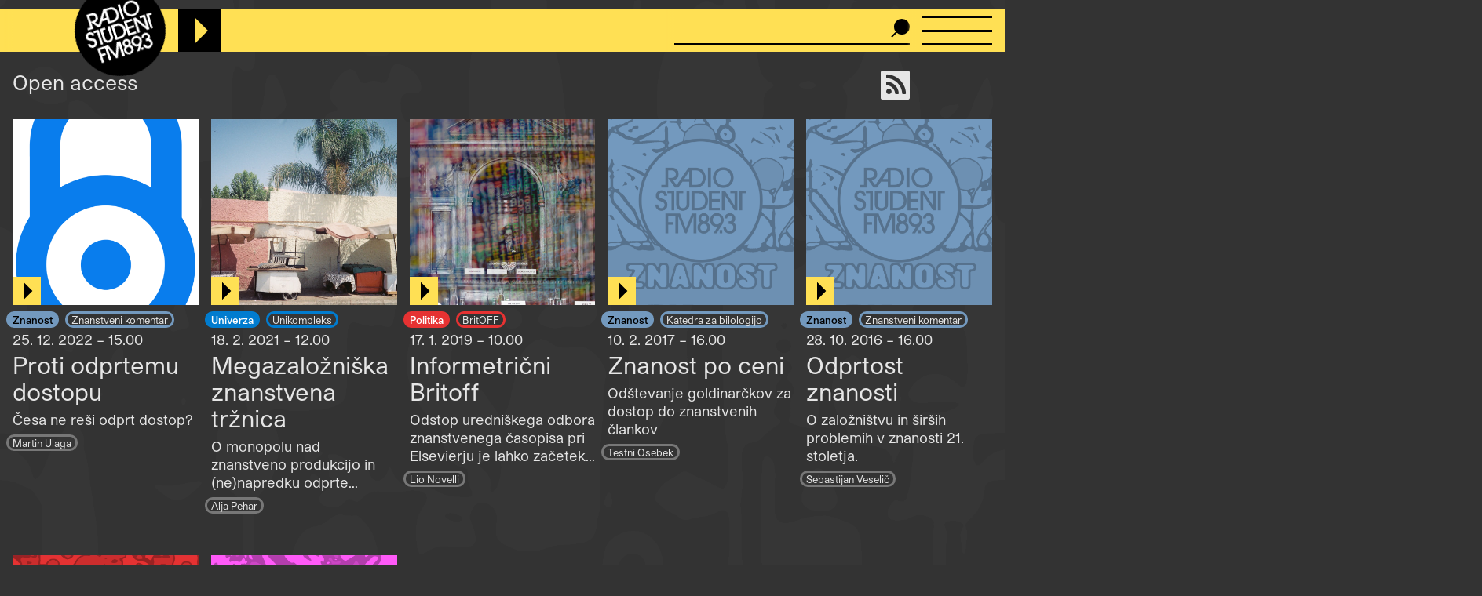

--- FILE ---
content_type: text/html; charset=UTF-8
request_url: https://radiostudent.si/oznake/open-access
body_size: 7255
content:
<!DOCTYPE html>
<html lang="sl" dir="ltr" prefix="og: https://ogp.me/ns#">
  <head>
    <meta charset="utf-8" />
<script>var _paq = _paq || [];(function(){var u=(("https:" == document.location.protocol) ? "https://anal.radiostudent.si/" : "http://anal.radiostudent.si/");_paq.push(["setSiteId", "1"]);_paq.push(["setTrackerUrl", u+"matomo.php"]);_paq.push(["setDoNotTrack", 1]);if (!window.matomo_search_results_active) {_paq.push(["trackPageView"]);}_paq.push(["setIgnoreClasses", ["no-tracking","colorbox"]]);_paq.push(["enableLinkTracking"]);var d=document,g=d.createElement("script"),s=d.getElementsByTagName("script")[0];g.type="text/javascript";g.defer=true;g.async=true;g.src=u+"matomo.js";s.parentNode.insertBefore(g,s);})();</script>
<meta name="robots" content="index, follow" />
<link rel="canonical" href="https://radiostudent.si/oznake/open-access" />
<meta property="og:site_name" content="Radio Študent" />
<meta property="og:url" content="https://radiostudent.si/oznake/open-access" />
<meta name="twitter:card" content="summary" />
<meta name="twitter:site" content="@radiostudent" />
<meta name="twitter:title" content="Open access" />
<meta name="twitter:creator" content="@radiostudent" />
<meta name="Generator" content="Drupal 11 (https://www.drupal.org)" />
<meta name="MobileOptimized" content="width" />
<meta name="HandheldFriendly" content="true" />
<meta name="viewport" content="width=device-width, initial-scale=1.0" />
<link rel="icon" href="/sites/default/files/favicon_3.ico" type="image/vnd.microsoft.icon" />

    <meta name="theme-color" content="#ffd200" />
    <title>Open access | Radio Študent</title>
    <link rel="stylesheet" media="all" href="/sites/default/files/css/css_3MlUk_OwAO2loQLJUZgw_MP_TshHo8HFRhAcaWKgmzw.css?delta=0&amp;language=sl&amp;theme=ereshnv&amp;include=eJw9i1EOgzAMQy-UNUdCbZOxipCgpGVw-6Ex7cd-1pPrwtS6-ZRrNadmin9KTzftrATVxLzYgZvkpsDO8dIdZ7GS5RH9lKYz8NGvXpB8bFnSb4LHtDd-B14vG145IM7ovGLJwXC7b6bVaAh_AAYsOmg" />
<link rel="stylesheet" media="all" href="/sites/default/files/css/css_6-hHNKz8IBFZZFIaH044v5LJjm1c4Kz9JBD-o0CvYnI.css?delta=1&amp;language=sl&amp;theme=ereshnv&amp;include=eJw9i1EOgzAMQy-UNUdCbZOxipCgpGVw-6Ex7cd-1pPrwtS6-ZRrNadmin9KTzftrATVxLzYgZvkpsDO8dIdZ7GS5RH9lKYz8NGvXpB8bFnSb4LHtDd-B14vG145IM7ovGLJwXC7b6bVaAh_AAYsOmg" />

    
  </head>

  <body class="taxonomy-term-bundle-aktualno_politicne_oznake path-taxonomy" temna-tema>
    
    <header class="layout-header" role="banner">
  <div id="block-ereshnv-branding">
  
    
        <a href="/" rel="home">
      <img src="/themes/custom/ereshnv/logo.svg" alt="Vstopna stran" fetchpriority="high" />
    </a>
      
</div>


  <div id="player-container"></div>
  <div class="search-bar">
    <form action="/iskanje" method="GET">
      <input name="niz" type="text">
      <input type="submit" style="display: none">
    </form>
  </div>
  <details id="nav-meni">
    <summary>
      <div id="menu-btn">
        <span></span>
        <span></span>
        <span></span>
      </div>
    </summary>

    <div class="layout-sidemenu">
      <nav role="navigation">
        <ul>
          <li>
            <a href="/" data-drupal-link-system-path="<front>" class="is-active">Vstopna stran</a>
          </li>
        </ul>
      </nav>
      <nav id="search-sidemenu-container">
        <ul>
          <li>
            <form action="/iskanje" method="GET" id="search-sidemenu">
              <input name="niz" type="text" placeholder="Išči">
            </form>
          </li>
        </ul>
      </nav>
      <nav role="navigation" aria-labelledby="block-mainnavigation-menu" id="block-mainnavigation">
            
  <h2 class="visually-hidden" id="block-mainnavigation-menu">Navigacijski meni</h2>
  

        <button class="zapri-meni"></button>
              <ul>
              <li>
        <a href="/program" data-drupal-link-system-path="program">Program</a>
              </li>
          <li>
        <a href="/politika" data-drupal-link-system-path="taxonomy/term/125">Politika</a>
              </li>
          <li>
        <a href="/glasba" data-drupal-link-system-path="taxonomy/term/123">Glasba</a>
              </li>
          <li>
        <a href="/kultura" data-drupal-link-system-path="taxonomy/term/127">Kultura</a>
              </li>
          <li>
        <a href="/druzba" data-drupal-link-system-path="taxonomy/term/126">Družba</a>
              </li>
          <li>
        <a href="/univerza" data-drupal-link-system-path="taxonomy/term/38002">Univerza</a>
              </li>
          <li>
        <a href="/znanost" data-drupal-link-system-path="taxonomy/term/46552">Znanost</a>
              </li>
          <li>
        <a href="/rtvs-prispevki" data-drupal-link-system-path="rtvs-prispevki">RTVŠ</a>
              </li>
          <li>
        <a href="/ostalo" title="Ostale vsebine" data-drupal-link-system-path="taxonomy/term/6161">Ostalo</a>
              </li>
          <li>
        <a href="/glasbena-oprema" data-drupal-link-system-path="glasbena-oprema">Glasbena oprema</a>
              </li>
          <li>
        <a href="/rs-hit" data-drupal-link-system-path="rs-hit">RŠ hit</a>
              </li>
          <li>
        <a href="/danasnji-mestni-napovednik" data-drupal-link-system-path="danasnji-mestni-napovednik">Mestni napovednik</a>
              </li>
          <li>
        <a href="/glasbeno-dogajanje" data-drupal-link-system-path="node/16553">Koncertni zapovednik</a>
              </li>
          <li>
        <a href="/#nedavni-komentarji" data-drupal-link-system-path="&lt;front&gt;">Komentarji</a>
              </li>
          <li>
        <a href="https://old.radiostudent.si" target="_blank" rel="noopener">Arhiv</a>
              </li>
          <li>
        <a href="https://radiostudent.si/donacije" target="_blank" rel="noopener">Podpri RŠ</a>
              </li>
          <li>
        <a href="https://trgovina.radiostudent.si" target="_blank" rel="noopener">Trgovina</a>
              </li>
        </ul>
  

  </nav>
<nav role="navigation" aria-labelledby="block-sociallinks-menu" id="block-sociallinks">
            
  <h2 class="visually-hidden" id="block-sociallinks-menu">Social links</h2>
  

                <ul class="clearfix">
              <li>
          <a target="_blank" href="https://obvestila.radiostudent.si/subscription/oNzBJAlbKM?locale=sl-SI">
            <i class="fa fa-envelope"></i>
          </a>
        </li>
              <li>
          <a target="_blank" href="https://zars.bandcamp.com/">
            <i class="fa fa-bandcamp"></i>
          </a>
        </li>
              <li>
          <a target="_blank" href="https://www.youtube.com/user/radiostudent893">
            <i class="fa fa-youtube"></i>
          </a>
        </li>
              <li>
          <a target="_blank" href="https://twitter.com/radiostudent">
            <i class="fa fa-twitter"></i>
          </a>
        </li>
              <li>
          <a target="_blank" href="https://www.facebook.com/radiostudent89.3">
            <i class="fa fa-facebook"></i>
          </a>
        </li>
              <li>
          <a target="_blank" href="https://www.instagram.com/radiostudent/">
            <i class="fa fa-instagram"></i>
          </a>
        </li>
              <li>
          <a target="_blank" href="https://vimeo.com/channels/radio">
            <i class="fa fa-vimeo"></i>
          </a>
        </li>
          </ul>
  

  </nav>
<nav role="navigation" aria-labelledby="block-ereshnv-vmesnik-menu" id="block-ereshnv-vmesnik">
            
  <h2 class="visually-hidden" id="block-ereshnv-vmesnik-menu">Vmesnik</h2>
  

                <ul class="clearfix">
              <li>
          <a href="#spremeni-temo">
            <i class="fa fa-adjust"></i>
          </a>
        </li>
          </ul>
  

  </nav>


    </div>
    <div class="sidemenu-bg"></div>
  </details>
  <div class="rep"></div>
</header>

<div class="body-container">
  <div id="layout-main-overlay"></div>
  <main role="main">
    <div data-drupal-messages-fallback class="hidden"></div>


    <div class="views-element-container" id="block-opis-oddaje-block">
  
    
    <div><div class="view view-opis-oddaje view-id-opis_oddaje view-display-id-block_1 js-view-dom-id-bb0b4951cd4693eeb6f99f3c306687a09903baf5ca698525af4e8315797060b8">
  
  
  
        
      <div class="views-row"><div class="views-field views-field-nothing">  <a href="https://radiostudent.si/oznake/open-access/podcast" target="_blank" rel="noopener"><i class="fa fa-rss" title="Naroči se na podcast"></i></a></div><div class="views-field views-field-name">  Open access</div><div class="views-field views-field-description__value">  </div></div>

    
        </div>
</div>

  </div>
<div id="block-ereshnv-system-main">
  
    
    <div class="views-element-container"><div class="view view-taxonomy-term view-id-taxonomy_term view-display-id-page_1 js-view-dom-id-11bc9e1cf9091ee743e1feff7b0f70face923e4e0d02edc63450404da563e279">
  
  
  
        
      <div class="views-view-grid-container">
  <div class="views-view-grid">
            <div class="views-item"><div class="node node--type-prispevek node--is-teaser node--promoted node--view-mode-teaser kategorija-">
  
<div  class="glava">
        <div class="field field--name-field-slika-media field--type-entity-reference field--label-hidden field__item"><div>
  
              <div class="field field--name-field-media-image field--type-image field--label-hidden field__item">  <a href="/znanost/znanstveni-komentar/proti-odprtemu-dostopu" hreflang="sl">


<img loading="lazy" src="/sites/default/files/styles/thumbnail_grid/public/slike/2022-12-25-proti-odprtemu-dostopu-144638.png?h=2e0baa94&amp;itok=M7Msy10o" width="420" height="420" class="image image-style-thumbnail-grid" />


</a>
</div>
      
</div>
</div>
            <div class="field field--name-field-posnetek-oddaje field--type-entity-reference field--label-hidden field__item"><div>
  
    <div class="field field--name-field-media-audio-file field--type-file field--label-visually_hidden">
    <div class="field__label visually-hidden">Audio file</div>
              <div class="field__item"><audio-file controls="controls" node-title="Proti odprtemu dostopu" node-url="/znanost/znanstveni-komentar/proti-odprtemu-dostopu">
  <a href="/sites/default/files/posnetki/znanstveni-komentar/2022-12-25-znanstveni-komentar-proti-odprtemu-dostopu.mp3" target="_blank">
    Predvajaj
  </a>
</audio-file>
</div>
          </div>

</div>
</div>
      
  </div>  <div class="field field--name-field-oddaja-tip field--type-entity-reference field--label-hidden field__items">
                      <div class="field__item kategorija-46552 oddaja-level-0 krovna-kategorija je-kategorija oddaja-tip-46552"><a href="/znanost" hreflang="sl">Znanost</a></div>
                      <div class="field__item kategorija-46552 oddaja-level-1 je-kategorija oddaja-tip-49296"><a href="/znanost/znanstveni-komentar" hreflang="sl">Znanstveni komentar</a></div>
      </div>
            <div class="field field--name-field-v-etru field--type-datetime field--label-hidden field__item">25. 12. 2022 – 15.00
</div>
      <div class="field field--name-title field--type-string field--label-hidden"><a href="/znanost/znanstveni-komentar/proti-odprtemu-dostopu" hreflang="sl">Proti odprtemu dostopu</a></div>
            <div class="field field--name-field-podnaslov field--type-string field--label-hidden field__item">Česa ne reši odprt dostop?</div>
            <div class="field field--name-uid field--type-string field--label-hidden"><a href="/ljudje/martin-ulaga" hreflang="sl">Martin Ulaga</a></div>
  
</div>
</div>
        <div class="views-item"><div class="node node--type-prispevek node--is-teaser node--promoted node--view-mode-teaser kategorija-">
  
<div  class="glava">
        <div class="field field--name-field-slika-media field--type-entity-reference field--label-hidden field__item"><div>
  
              <div class="field field--name-field-media-image field--type-image field--label-hidden field__item">  <a href="/univerza/unikompleks/megazalozniska-znanstvena-trznica" hreflang="sl">


<img loading="lazy" src="/sites/default/files/styles/thumbnail_grid/public/slike/2021-02-18-megazalo%C5%BEni%C5%A1ka-znanstvena-tr%C5%BEnica-122889.JPG?h=386649b0&amp;itok=uzlhyW3C" width="420" height="420" class="image image-style-thumbnail-grid" />


</a>
</div>
      
</div>
</div>
            <div class="field field--name-field-posnetek-oddaje field--type-entity-reference field--label-hidden field__item"><div>
  
    <div class="field field--name-field-media-audio-file field--type-file field--label-visually_hidden">
    <div class="field__label visually-hidden">Audio file</div>
              <div class="field__item"><audio-file controls="controls" node-title="Megazaložniška znanstvena tržnica " node-url="/univerza/unikompleks/megazalozniska-znanstvena-trznica">
  <a href="/sites/default/files/posnetki/unikompleks/2021-02-18-unikompleks-megazalo%C5%BEni%C5%A1ka-znanstvena-tr%C5%BEnica.mp3" target="_blank">
    Predvajaj
  </a>
</audio-file>
</div>
          </div>

</div>
</div>
      
  </div>  <div class="field field--name-field-oddaja-tip field--type-entity-reference field--label-hidden field__items">
                      <div class="field__item kategorija-38002 oddaja-level-0 krovna-kategorija je-kategorija oddaja-tip-38002"><a href="/univerza" hreflang="sl">Univerza</a></div>
                      <div class="field__item kategorija-38002 oddaja-level-1 je-kategorija oddaja-tip-539"><a href="/univerza/unikompleks" hreflang="sl">Unikompleks</a></div>
      </div>
            <div class="field field--name-field-v-etru field--type-datetime field--label-hidden field__item">18. 2. 2021 – 12.00
</div>
      <div class="field field--name-title field--type-string field--label-hidden"><a href="/univerza/unikompleks/megazalozniska-znanstvena-trznica" hreflang="sl">Megazaložniška znanstvena tržnica </a></div>
            <div class="field field--name-field-podnaslov field--type-string field--label-hidden field__item">O monopolu nad znanstveno produkcijo in (ne)napredku odprte znanosti </div>
            <div class="field field--name-uid field--type-string field--label-hidden"><a href="/ljudje/alja-pehar" hreflang="sl">Alja Pehar</a></div>
  
</div>
</div>
        <div class="views-item"><div class="node node--type-prispevek node--is-teaser node--promoted node--view-mode-teaser kategorija-">
  
<div  class="glava">
        <div class="field field--name-field-slika-media field--type-entity-reference field--label-hidden field__item"><div>
  
              <div class="field field--name-field-media-image field--type-image field--label-hidden field__item">  <a href="/politika/britoff/informetricni-britoff" hreflang="sl">


<img loading="lazy" src="/sites/default/files/styles/thumbnail_grid/public/slike/2019-01-17-informetri%C4%8Dni-britoff-95763.png?h=13afcb78&amp;itok=yv7va3vw" width="420" height="420" alt="Informetrija" class="image image-style-thumbnail-grid" />


</a>
</div>
      <div class="field field--name-field-avtorstvo-slike field--type-string field--label-hidden">
  <div>Vir: kolaz: Lio Novelli</div>
</div>

</div>
</div>
            <div class="field field--name-field-posnetek-oddaje field--type-entity-reference field--label-hidden field__item"><div>
  
    <div class="field field--name-field-media-audio-file field--type-file field--label-visually_hidden">
    <div class="field__label visually-hidden">Audio file</div>
              <div class="field__item"><audio-file controls="controls" node-title="Informetrični Britoff" node-url="/politika/britoff/informetricni-britoff">
  <a href="/sites/default/files/posnetki/britoff/2019-01-17-britoff-informetri%C4%8Dni-britoff.mp3" target="_blank">
    Predvajaj
  </a>
</audio-file>
</div>
          </div>

</div>
</div>
      
  </div>  <div class="field field--name-field-oddaja-tip field--type-entity-reference field--label-hidden field__items">
                      <div class="field__item kategorija-125 oddaja-level-0 krovna-kategorija je-kategorija oddaja-tip-125"><a href="/politika" hreflang="sl">Politika</a></div>
                      <div class="field__item kategorija-125 oddaja-level-2 je-kategorija oddaja-tip-738"><a href="/politika/britoff" hreflang="sl">BritOFF</a></div>
      </div>
            <div class="field field--name-field-v-etru field--type-datetime field--label-hidden field__item">17. 1. 2019 – 10.00
</div>
      <div class="field field--name-title field--type-string field--label-hidden"><a href="/politika/britoff/informetricni-britoff" hreflang="sl">Informetrični Britoff</a></div>
            <div class="field field--name-field-podnaslov field--type-string field--label-hidden field__item">Odstop uredniškega odbora znanstvenega časopisa pri Elsevierju je lahko začetek nečesa lepega.</div>
            <div class="field field--name-uid field--type-string field--label-hidden"><a href="/ljudje/lio-novelli" hreflang="sl">Lio Novelli</a></div>
  
</div>
</div>
        <div class="views-item"><div class="node node--type-prispevek node--is-teaser node--promoted node--view-mode-teaser kategorija-">
  
<div  class="glava">
        <div class="field field--name-field-slika-media field--type-entity-reference field--label-hidden field__item"><div>
  
              <div class="field field--name-field-media-image field--type-image field--label-hidden field__item">  <a href="/znanost/katedra-za-bilologijo/znanost-po-ceni" hreflang="sl">

<div class="slika-nima-avtorstva">

<img loading="lazy" class="slika-nima-avtorstva image image-style-thumbnail-grid" title="Slika nima avtorstva!" src="/sites/default/files/styles/thumbnail_grid/public/znanost.png?itok=fb2YvU8M" width="420" height="420" />

</div>

</a>
</div>
      
</div>
</div>
            <div class="field field--name-field-posnetek-oddaje field--type-entity-reference field--label-hidden field__item"><div>
  
    <div class="field field--name-field-media-audio-file field--type-file field--label-visually_hidden">
    <div class="field__label visually-hidden">Audio file</div>
              <div class="field__item"><audio-file controls="controls" node-title="Znanost po ceni" node-url="/znanost/katedra-za-bilologijo/znanost-po-ceni">
  <a href="/sites/default/files/posnetki/Katedra%20za%20bilologijo/2017-02-10-katedra-za-bilologijo-znanost-po-ceni.mp3" target="_blank">
    Predvajaj
  </a>
</audio-file>
</div>
          </div>

</div>
</div>
      
  </div>  <div class="field field--name-field-oddaja-tip field--type-entity-reference field--label-hidden field__items">
                      <div class="field__item kategorija-46552 oddaja-level-0 krovna-kategorija je-kategorija oddaja-tip-46552"><a href="/znanost" hreflang="sl">Znanost</a></div>
                      <div class="field__item kategorija-46552 oddaja-level-1 je-kategorija oddaja-tip-52428"><a href="/znanost/katedra-za-bilologijo" hreflang="sl">Katedra za bilologijo</a></div>
      </div>
            <div class="field field--name-field-v-etru field--type-datetime field--label-hidden field__item">10. 2. 2017 – 16.00
</div>
      <div class="field field--name-title field--type-string field--label-hidden"><a href="/znanost/katedra-za-bilologijo/znanost-po-ceni" hreflang="sl">Znanost po ceni</a></div>
            <div class="field field--name-field-podnaslov field--type-string field--label-hidden field__item">Odštevanje goldinarčkov za dostop do znanstvenih člankov</div>
            <div class="field field--name-uid field--type-string field--label-hidden"><a href="/ljudje/testni-osebek" hreflang="sl">Testni Osebek</a></div>
  
</div>
</div>
                <div class="views-item"><div class="node node--type-prispevek node--is-teaser node--promoted node--view-mode-teaser kategorija-">
  
<div  class="glava">
        <div class="field field--name-field-slika-media field--type-entity-reference field--label-hidden field__item"><div>
  
              <div class="field field--name-field-media-image field--type-image field--label-hidden field__item">  <a href="/znanost/znanstveni-komentar/odprtost-znanosti" hreflang="sl">

<div class="slika-nima-avtorstva">

<img loading="lazy" class="slika-nima-avtorstva image image-style-thumbnail-grid" title="Slika nima avtorstva!" src="/sites/default/files/styles/thumbnail_grid/public/znanost.png?itok=fb2YvU8M" width="420" height="420" />

</div>

</a>
</div>
      
</div>
</div>
            <div class="field field--name-field-posnetek-oddaje field--type-entity-reference field--label-hidden field__item"><div>
  
    <div class="field field--name-field-media-audio-file field--type-file field--label-visually_hidden">
    <div class="field__label visually-hidden">Audio file</div>
              <div class="field__item"><audio-file controls="controls" node-title="Odprtost znanosti" node-url="/znanost/znanstveni-komentar/odprtost-znanosti">
  <a href="/sites/default/files/posnetki/Znanstveni%20komentar/2016-10-28-znanstveni-komentar-odprtost-znanosti.mp3" target="_blank">
    Predvajaj
  </a>
</audio-file>
</div>
          </div>

</div>
</div>
      
  </div>  <div class="field field--name-field-oddaja-tip field--type-entity-reference field--label-hidden field__items">
                      <div class="field__item kategorija-46552 oddaja-level-0 krovna-kategorija je-kategorija oddaja-tip-46552"><a href="/znanost" hreflang="sl">Znanost</a></div>
                      <div class="field__item kategorija-46552 oddaja-level-1 je-kategorija oddaja-tip-49296"><a href="/znanost/znanstveni-komentar" hreflang="sl">Znanstveni komentar</a></div>
      </div>
            <div class="field field--name-field-v-etru field--type-datetime field--label-hidden field__item">28. 10. 2016 – 16.00
</div>
      <div class="field field--name-title field--type-string field--label-hidden"><a href="/znanost/znanstveni-komentar/odprtost-znanosti" hreflang="sl">Odprtost znanosti</a></div>
            <div class="field field--name-field-podnaslov field--type-string field--label-hidden field__item">O založništvu in širših problemih v znanosti 21. stoletja.</div>
            <div class="field field--name-uid field--type-string field--label-hidden"><a href="/ljudje/sebastijan-veselic" hreflang="sl">Sebastijan Veselič</a></div>
  
</div>
</div>
        <div class="views-item"><div class="node node--type-prispevek node--is-teaser node--promoted node--view-mode-teaser kategorija-">
  
<div  class="glava">
        <div class="field field--name-field-slika-media field--type-entity-reference field--label-hidden field__item"><div>
  
              <div class="field field--name-field-media-image field--type-image field--label-hidden field__item">  <a href="/politika/britoff/britoff-gatesovega-odprtega-dostopa" hreflang="sl">

<div class="slika-nima-avtorstva">

<img loading="lazy" class="slika-nima-avtorstva image image-style-thumbnail-grid" title="Slika nima avtorstva!" src="/sites/default/files/styles/thumbnail_grid/public/politika.png?itok=s_wdN6Im" width="420" height="420" alt="ključavnica" />

</div>

</a>
</div>
      
</div>
</div>

  </div>  <div class="field field--name-field-oddaja-tip field--type-entity-reference field--label-hidden field__items">
                      <div class="field__item kategorija-125 oddaja-level-0 krovna-kategorija je-kategorija oddaja-tip-125"><a href="/politika" hreflang="sl">Politika</a></div>
                      <div class="field__item kategorija-125 oddaja-level-2 je-kategorija oddaja-tip-738"><a href="/politika/britoff" hreflang="sl">BritOFF</a></div>
      </div>
            <div class="field field--name-field-v-etru field--type-datetime field--label-hidden field__item">26. 11. 2014 – 9.05
</div>
      <div class="field field--name-title field--type-string field--label-hidden"><a href="/politika/britoff/britoff-gatesovega-odprtega-dostopa" hreflang="sl">BritOFF Gatesovega odprtega dostopa</a></div>
            <div class="field field--name-field-podnaslov field--type-string field--label-hidden field__item">pa še protesti proti diktatorjem v zahodni afriki, cenah nafte in mehiški amnestiji na igrače.</div>
            <div class="field field--name-uid field--type-string field--label-hidden"><a href="/ljudje/lio-novelli" hreflang="sl">Lio Novelli</a></div>
  
</div>
</div>
        <div class="views-item"><div class="node node--type-prispevek node--is-teaser node--promoted node--view-mode-teaser kategorija-">
  
<div  class="glava">
        <div class="field field--name-field-slika-media field--type-entity-reference field--label-hidden field__item"><div>
  
              <div class="field field--name-field-media-image field--type-image field--label-hidden field__item">  <a href="/kultura/r-a-d-a-r/haip-2012-javna-knjiznica" hreflang="sl">

<div class="slika-nima-avtorstva">

<img loading="lazy" class="slika-nima-avtorstva image image-style-thumbnail-grid" title="Slika nima avtorstva!" src="/sites/default/files/styles/thumbnail_grid/public/kultura.png?itok=TGehPb1K" width="420" height="420" />

</div>

</a>
</div>
      
</div>
</div>
            <div class="field field--name-field-posnetek-oddaje field--type-entity-reference field--label-hidden field__item"><div>
  
    <div class="field field--name-field-media-audio-file field--type-file field--label-visually_hidden">
    <div class="field__label visually-hidden">Audio file</div>
              <div class="field__item"><audio-file controls="controls" node-title="Haip 2012: javna knjižnica" node-url="/kultura/r-a-d-a-r/haip-2012-javna-knjiznica">
  <a href="/sites/default/files/posnetki/R%20A%20D%20A%20R/2012-11-30-r-a-d-a-r-haip-2012-javna-knji%C5%BEnica.mp3" target="_blank">
    Predvajaj
  </a>
</audio-file>
</div>
          </div>

</div>
</div>
      
  </div>  <div class="field field--name-field-oddaja-tip field--type-entity-reference field--label-hidden field__items">
                      <div class="field__item kategorija-127 oddaja-level-0 krovna-kategorija je-kategorija oddaja-tip-127"><a href="/kultura" hreflang="sl">Kultura</a></div>
                      <div class="field__item kategorija-127 oddaja-level-2 je-kategorija oddaja-tip-223"><a href="/kultura/r-a-d-a-r" hreflang="sl">R A D A R</a></div>
      </div>
            <div class="field field--name-field-v-etru field--type-datetime field--label-hidden field__item">30. 11. 2012 – 0.01
</div>
      <div class="field field--name-title field--type-string field--label-hidden"><a href="/kultura/r-a-d-a-r/haip-2012-javna-knjiznica" hreflang="sl">Haip 2012: javna knjižnica</a></div>
            <div class="field field--name-field-podnaslov field--type-string field--label-hidden field__item">Javna knjižnica</div>
            <div class="field field--name-uid field--type-string field--label-hidden"><a href="/ljudje/robert-bobnic" hreflang="sl">Robert Bobnič</a></div>
  
</div>
</div>
          </div>
</div>

    
        </div>
</div>

  </div>
<div class="views-element-container" id="block-ereshnv-views-block-uredniski-bannerji-block-1">
  
    
    <div><div class="view view-uredniski-bannerji view-id-uredniski_bannerji view-display-id-block_1 js-view-dom-id-26e6d4e025d4aa30eb04c8c5e52ad76ef71f83a17f136e400b05b9e4991cc385">
  
  
  
        
      <div class="views-row">  <a href="https://radiostudent.si/avdicija" target="_blank" rel="noopener"><div>
  
              <div class="field field--name-field-media-image field--type-image field--label-hidden field__item">  


<img loading="lazy" src="/sites/default/files/2026-01/uredniski.gif" width="408" height="340" alt="" class="image" />


</div>
      <div class="field field--name-field-avtorstvo-slike field--type-string field--label-hidden">
  <div>Vir: RŠ</div>
</div>

</div>
</a></div>
<div class="views-row">  <a href="http://tresk.si/" target="_blank" rel="noopener"><div>
  
              <div class="field field--name-field-media-image field--type-image field--label-hidden field__item">  


<img loading="lazy" src="/sites/default/files/2026-01/gif-spletka-krovna.gif" width="1250" height="1042" alt="" class="image" />


</div>
      <div class="field field--name-field-avtorstvo-slike field--type-string field--label-hidden">
  <div>Vir: RŠ</div>
</div>

</div>
</a></div>
<div class="views-row">  <a href="https://radiostudent.si/solidarnostni-sklad-razrednega-broja" target="_blank" rel="noopener"><div>
  
              <div class="field field--name-field-media-image field--type-image field--label-hidden field__item">  


<img loading="lazy" src="/sites/default/files/2025-10/gif_projekta_uvozeni_delavci_brez_dela.gif" width="408" height="340" alt="" class="image" />


</div>
      <div class="field field--name-field-avtorstvo-slike field--type-string field--label-hidden">
  <div>Vir: Veronika Tržan</div>
</div>

</div>
</a></div>

    
        </div>
</div>

  </div>


  </main>
  <footer class="layout-footer" role="contentinfo">
    <div class="footer">
  <div id="block-footerlogo">
  
    
                <div class="field field--name-body field--type-text-with-summary field--label-hidden field__item"><a href="/"><img src="/themes/custom/ereshnv/logo.svg"></a></div>
      
  </div>
<nav role="navigation" aria-labelledby="block-koristnepovezave-menu" id="block-koristnepovezave">
            
  <h2 class="visually-hidden" id="block-koristnepovezave-menu">Noga - Prvi stolpec (Koristne povezave)</h2>
  

        <button class="zapri-meni"></button>
              <ul>
              <li>
        <a href="/kontakti" data-drupal-link-system-path="node/100001">Kontakti</a>
              </li>
          <li>
        <a href="/info" data-drupal-link-system-path="node/100003">O Radiu Študent</a>
              </li>
          <li>
        <a href="http://www.radiostudent.si/marketing/" target="_blank" rel="noopener">Marketing in produkcija</a>
              </li>
          <li>
        <a href="http://zalozba.radiostudent.si/" target="_blank" rel="noopener">Trgovina</a>
              </li>
          <li>
        <a href="/studio" data-drupal-link-system-path="node/101080">Glasbeni studio</a>
              </li>
          <li>
        <a href="/user/login?current=/oznake/open-access" data-drupal-link-system-path="user/login">Prijava</a>
              </li>
          <li>
        <a href="/sites/default/files/2025-02/izjava-o-varstvu-osebnih-podatkov-rs-2025_0.pdf">Izjava o varstvu podatkov</a>
              </li>
        </ul>
  

  </nav>
<nav role="navigation" aria-labelledby="block-projektirs-menu" id="block-projektirs">
            
  <h2 class="visually-hidden" id="block-projektirs-menu">Noga - Drugi stolpec (projekti)</h2>
  

        <button class="zapri-meni"></button>
              <ul>
              <li>
        <a href="https://zalozba.radiostudent.si" target="_blank" rel="noopener">Založba Radia Študent</a>
              </li>
          <li>
        <a href="http://radiostudent.si/klubskimaraton/" target="_blank" rel="noopener">Klubski maraton</a>
              </li>
          <li>
        <a href="https://tresk.si" target="_blank" rel="noopener">Festival Tresk</a>
              </li>
          <li>
        <a href="http://www.radiostudent.si/radar" target="_blank" rel="noopener">Radar</a>
              </li>
          <li>
        <a href="/projekti" data-drupal-link-system-path="projekti">Projekti RŠ</a>
              </li>
        </ul>
  

  </nav>
<nav role="navigation" aria-labelledby="block-ereshnv-nogatretjistolpecdoniraj-menu" id="block-ereshnv-nogatretjistolpecdoniraj">
            
  <h2 class="visually-hidden" id="block-ereshnv-nogatretjistolpecdoniraj-menu">Noga tretji stolpec (doniraj)</h2>
  

        <button class="zapri-meni"></button>
              <ul>
              <li>
        <a href="https://radiostudent.si/donacije" target="_blank" rel="noopener">Doniraj</a>
              </li>
        </ul>
  

  </nav>
<div id="block-ereshnv-acflogo">
  
    
                <div class="field field--name-body field--type-text-with-summary field--label-hidden field__item"><img src="/sites/default/files/inline-images/Active-citizens-fund_White%404x_0.png" data-entity-uuid="790daa49-c346-44c8-a38f-99a86d669ade" data-entity-type="file" width="193" alt="Active citizens fund logo" height="1173" loading="lazy"></div>
      
  </div>
<nav role="navigation" aria-labelledby="block-ereshnv-sociallinks-menu" id="block-ereshnv-sociallinks">
            
  <h2 class="visually-hidden" id="block-ereshnv-sociallinks-menu">Social links</h2>
  

                <ul class="clearfix">
              <li>
          <a target="_blank" href="https://obvestila.radiostudent.si/subscription/oNzBJAlbKM?locale=sl-SI">
            <i class="fa fa-envelope"></i>
          </a>
        </li>
              <li>
          <a target="_blank" href="https://zars.bandcamp.com/">
            <i class="fa fa-bandcamp"></i>
          </a>
        </li>
              <li>
          <a target="_blank" href="https://www.youtube.com/user/radiostudent893">
            <i class="fa fa-youtube"></i>
          </a>
        </li>
              <li>
          <a target="_blank" href="https://twitter.com/radiostudent">
            <i class="fa fa-twitter"></i>
          </a>
        </li>
              <li>
          <a target="_blank" href="https://www.facebook.com/radiostudent89.3">
            <i class="fa fa-facebook"></i>
          </a>
        </li>
              <li>
          <a target="_blank" href="https://www.instagram.com/radiostudent/">
            <i class="fa fa-instagram"></i>
          </a>
        </li>
              <li>
          <a target="_blank" href="https://vimeo.com/channels/radio">
            <i class="fa fa-vimeo"></i>
          </a>
        </li>
          </ul>
  

  </nav>

</div>

  </footer>
</div>


    
    <script type="application/json" data-drupal-selector="drupal-settings-json">{"path":{"baseUrl":"\/","pathPrefix":"","currentPath":"taxonomy\/term\/8507","currentPathIsAdmin":false,"isFront":false,"currentLanguage":"sl"},"pluralDelimiter":"\u0003","suppressDeprecationErrors":true,"matomo":{"disableCookies":false,"trackMailto":true,"trackColorbox":true},"rs":{"gindex":{"url":"https:\/\/gindex.radiostudent.si\/latest_song"}},"data":{"extlink":{"extTarget":true,"extTargetAppendNewWindowDisplay":true,"extTargetAppendNewWindowLabel":"(opens in a new window)","extTargetNoOverride":true,"extNofollow":false,"extTitleNoOverride":false,"extNoreferrer":true,"extFollowNoOverride":false,"extClass":"0","extLabel":"(link is external)","extImgClass":false,"extSubdomains":true,"extExclude":"","extInclude":"","extCssExclude":"","extCssInclude":"","extCssExplicit":"","extAlert":false,"extAlertText":"This link will take you to an external web site. We are not responsible for their content.","extHideIcons":false,"mailtoClass":"mailto","telClass":"","mailtoLabel":"(link sends email)","telLabel":"(link is a phone number)","extUseFontAwesome":false,"extIconPlacement":"append","extPreventOrphan":false,"extFaLinkClasses":"fa fa-external-link","extFaMailtoClasses":"fa fa-envelope-o","extAdditionalLinkClasses":"","extAdditionalMailtoClasses":"","extAdditionalTelClasses":"","extFaTelClasses":"fa fa-phone","allowedDomains":[],"extExcludeNoreferrer":""}},"ckeditorAccordion":{"accordionStyle":{"collapseAll":null,"keepRowsOpen":null,"animateAccordionOpenAndClose":1,"openTabsWithHash":1,"allowHtmlInTitles":0}},"field_group":{"html_element":{"mode":"teaser","context":"view","settings":{"classes":"glava","show_empty_fields":false,"id":"","element":"div","show_label":false,"label_element":"h3","label_element_classes":"","attributes":"","effect":"none","speed":"fast"}}},"colorbox":{"transition":"fade","speed":150,"opacity":0.85,"slideshow":false,"slideshowAuto":true,"slideshowSpeed":2500,"slideshowStart":"start slideshow","slideshowStop":"stop slideshow","current":"{current} izmed {total}","previous":"\u00ab Nazaj","next":"Naprej \u00bb","close":"Zapri","overlayClose":true,"returnFocus":true,"maxWidth":"98%","maxHeight":"98%","initialWidth":"300","initialHeight":"250","fixed":true,"scrolling":true,"mobiledetect":false,"mobiledevicewidth":"480px"},"user":{"uid":0,"permissionsHash":"f3885d0c9f2148fd73e600d602ca34967836ebee914211cfbf9299eca485f5b6"}}</script>
<script src="/core/assets/vendor/jquery/jquery.min.js?v=4.0.0-rc.1"></script>
<script src="/sites/default/files/js/js_Vhl5EpvP364fUme3p-aIXRyfz2EHOEJ_ep5x96nx9Ds.js?scope=footer&amp;delta=1&amp;language=sl&amp;theme=ereshnv&amp;include=eJxFzV0SgzAIBOALpXIkBwlaGgwOIdbj105_fNrd72WpcJYwH5HIPItV-LdhdqvBNScyNZ_sgF-5ZFOUmti53esOi9qEemvkskVLfIRKLZC9b6jDd6YVw1aDTySb5t4Ig0deURQyz9g1krexnLqYy4PhPLDuxO3tu_CzXfQCGglOAg"></script>
<script src="/modules/contrib/ckeditor_accordion/js/accordion.frontend.min.js?t8llry"></script>
<script src="/sites/default/files/js/js_IROGWqBFVL_nQ8-WgndCXotjvxcZRD6TAl-bpWQRSzo.js?scope=footer&amp;delta=3&amp;language=sl&amp;theme=ereshnv&amp;include=eJxFzV0SgzAIBOALpXIkBwlaGgwOIdbj105_fNrd72WpcJYwH5HIPItV-LdhdqvBNScyNZ_sgF-5ZFOUmti53esOi9qEemvkskVLfIRKLZC9b6jDd6YVw1aDTySb5t4Ig0deURQyz9g1krexnLqYy4PhPLDuxO3tu_CzXfQCGglOAg"></script>

  </body>
</html>


--- FILE ---
content_type: application/javascript
request_url: https://radiostudent.si/sites/default/files/js/js_IROGWqBFVL_nQ8-WgndCXotjvxcZRD6TAl-bpWQRSzo.js?scope=footer&delta=3&language=sl&theme=ereshnv&include=eJxFzV0SgzAIBOALpXIkBwlaGgwOIdbj105_fNrd72WpcJYwH5HIPItV-LdhdqvBNScyNZ_sgF-5ZFOUmti53esOi9qEemvkskVLfIRKLZC9b6jDd6YVw1aDTySb5t4Ig0deURQyz9g1krexnLqYy4PhPLDuxO3tu_CzXfQCGglOAg
body_size: 18126
content:
/* @license MIT https://github.com/jackmoore/colorbox/blob/master/LICENSE.md */
/*!
	Colorbox 1.6.4
	license: MIT
	http://www.jacklmoore.com/colorbox
*/
(function(t,e,i){function n(i,n,o){var r=e.createElement(i);return n&&(r.id=Z+n),o&&(r.style.cssText=o),t(r)}function o(){return i.innerHeight?i.innerHeight:t(i).height()}function r(e,i){i!==Object(i)&&(i={}),this.cache={},this.el=e,this.value=function(e){var n;return void 0===this.cache[e]&&(n=t(this.el).attr("data-cbox-"+e),void 0!==n?this.cache[e]=n:void 0!==i[e]?this.cache[e]=i[e]:void 0!==X[e]&&(this.cache[e]=X[e])),this.cache[e]},this.get=function(e){var i=this.value(e);return t.isFunction(i)?i.call(this.el,this):i}}function h(t){var e=W.length,i=(A+t)%e;return 0>i?e+i:i}function a(t,e){return Math.round((/%/.test(t)?("x"===e?E.width():o())/100:1)*parseInt(t,10))}function s(t,e){return t.get("photo")||t.get("photoRegex").test(e)}function l(t,e){return t.get("retinaUrl")&&i.devicePixelRatio>1?e.replace(t.get("photoRegex"),t.get("retinaSuffix")):e}function d(t){"contains"in x[0]&&!x[0].contains(t.target)&&t.target!==v[0]&&(t.stopPropagation(),x.focus())}function c(t){c.str!==t&&(x.add(v).removeClass(c.str).addClass(t),c.str=t)}function g(e){A=0,e&&e!==!1&&"nofollow"!==e?(W=t("."+te).filter(function(){var i=t.data(this,Y),n=new r(this,i);return n.get("rel")===e}),A=W.index(_.el),-1===A&&(W=W.add(_.el),A=W.length-1)):W=t(_.el)}function u(i){t(e).trigger(i),ae.triggerHandler(i)}function f(i){var o;if(!G){if(o=t(i).data(Y),_=new r(i,o),g(_.get("rel")),!U){U=$=!0,c(_.get("className")),x.css({visibility:"hidden",display:"block",opacity:""}),I=n(se,"LoadedContent","width:0; height:0; overflow:hidden; visibility:hidden"),b.css({width:"",height:""}).append(I),j=T.height()+k.height()+b.outerHeight(!0)-b.height(),D=C.width()+H.width()+b.outerWidth(!0)-b.width(),N=I.outerHeight(!0),z=I.outerWidth(!0);var h=a(_.get("initialWidth"),"x"),s=a(_.get("initialHeight"),"y"),l=_.get("maxWidth"),f=_.get("maxHeight");_.w=Math.max((l!==!1?Math.min(h,a(l,"x")):h)-z-D,0),_.h=Math.max((f!==!1?Math.min(s,a(f,"y")):s)-N-j,0),I.css({width:"",height:_.h}),J.position(),u(ee),_.get("onOpen"),O.add(F).hide(),x.focus(),_.get("trapFocus")&&e.addEventListener&&(e.addEventListener("focus",d,!0),ae.one(re,function(){e.removeEventListener("focus",d,!0)})),_.get("returnFocus")&&ae.one(re,function(){t(_.el).focus()})}var p=parseFloat(_.get("opacity"));v.css({opacity:p===p?p:"",cursor:_.get("overlayClose")?"pointer":"",visibility:"visible"}).show(),_.get("closeButton")?B.html(_.get("close")).appendTo(b):B.appendTo("<div/>"),w()}}function p(){x||(V=!1,E=t(i),x=n(se).attr({id:Y,"class":t.support.opacity===!1?Z+"IE":"",role:"dialog",tabindex:"-1"}).hide(),v=n(se,"Overlay").hide(),L=t([n(se,"LoadingOverlay")[0],n(se,"LoadingGraphic")[0]]),y=n(se,"Wrapper"),b=n(se,"Content").append(F=n(se,"Title"),R=n(se,"Current"),P=t('<button type="button"/>').attr({id:Z+"Previous"}),K=t('<button type="button"/>').attr({id:Z+"Next"}),S=t('<button type="button"/>').attr({id:Z+"Slideshow"}),L),B=t('<button type="button"/>').attr({id:Z+"Close"}),y.append(n(se).append(n(se,"TopLeft"),T=n(se,"TopCenter"),n(se,"TopRight")),n(se,!1,"clear:left").append(C=n(se,"MiddleLeft"),b,H=n(se,"MiddleRight")),n(se,!1,"clear:left").append(n(se,"BottomLeft"),k=n(se,"BottomCenter"),n(se,"BottomRight"))).find("div div").css({"float":"left"}),M=n(se,!1,"position:absolute; width:9999px; visibility:hidden; display:none; max-width:none;"),O=K.add(P).add(R).add(S)),e.body&&!x.parent().length&&t(e.body).append(v,x.append(y,M))}function m(){function i(t){t.which>1||t.shiftKey||t.altKey||t.metaKey||t.ctrlKey||(t.preventDefault(),f(this))}return x?(V||(V=!0,K.click(function(){J.next()}),P.click(function(){J.prev()}),B.click(function(){J.close()}),v.click(function(){_.get("overlayClose")&&J.close()}),t(e).bind("keydown."+Z,function(t){var e=t.keyCode;U&&_.get("escKey")&&27===e&&(t.preventDefault(),J.close()),U&&_.get("arrowKey")&&W[1]&&!t.altKey&&(37===e?(t.preventDefault(),P.click()):39===e&&(t.preventDefault(),K.click()))}),t.isFunction(t.fn.on)?t(e).on("click."+Z,"."+te,i):t("."+te).live("click."+Z,i)),!0):!1}function w(){var e,o,r,h=J.prep,d=++le;if($=!0,q=!1,u(he),u(ie),_.get("onLoad"),_.h=_.get("height")?a(_.get("height"),"y")-N-j:_.get("innerHeight")&&a(_.get("innerHeight"),"y"),_.w=_.get("width")?a(_.get("width"),"x")-z-D:_.get("innerWidth")&&a(_.get("innerWidth"),"x"),_.mw=_.w,_.mh=_.h,_.get("maxWidth")&&(_.mw=a(_.get("maxWidth"),"x")-z-D,_.mw=_.w&&_.w<_.mw?_.w:_.mw),_.get("maxHeight")&&(_.mh=a(_.get("maxHeight"),"y")-N-j,_.mh=_.h&&_.h<_.mh?_.h:_.mh),e=_.get("href"),Q=setTimeout(function(){L.show()},100),_.get("inline")){var c=t(e).eq(0);r=t("<div>").hide().insertBefore(c),ae.one(he,function(){r.replaceWith(c)}),h(c)}else _.get("iframe")?h(" "):_.get("html")?h(_.get("html")):s(_,e)?(e=l(_,e),q=_.get("createImg"),t(q).addClass(Z+"Photo").bind("error."+Z,function(){h(n(se,"Error").html(_.get("imgError")))}).one("load",function(){d===le&&setTimeout(function(){var e;_.get("retinaImage")&&i.devicePixelRatio>1&&(q.height=q.height/i.devicePixelRatio,q.width=q.width/i.devicePixelRatio),_.get("scalePhotos")&&(o=function(){q.height-=q.height*e,q.width-=q.width*e},_.mw&&q.width>_.mw&&(e=(q.width-_.mw)/q.width,o()),_.mh&&q.height>_.mh&&(e=(q.height-_.mh)/q.height,o())),_.h&&(q.style.marginTop=Math.max(_.mh-q.height,0)/2+"px"),W[1]&&(_.get("loop")||W[A+1])&&(q.style.cursor="pointer",t(q).bind("click."+Z,function(){J.next()})),q.style.width=q.width+"px",q.style.height=q.height+"px",h(q)},1)}),q.src=e):e&&M.load(e,_.get("data"),function(e,i){d===le&&h("error"===i?n(se,"Error").html(_.get("xhrError")):t(this).contents())})}var v,x,y,b,T,C,H,k,W,E,I,M,L,F,R,S,K,P,B,O,_,j,D,N,z,A,q,U,$,G,Q,J,V,X={html:!1,photo:!1,iframe:!1,inline:!1,transition:"elastic",speed:300,fadeOut:300,width:!1,initialWidth:"600",innerWidth:!1,maxWidth:!1,height:!1,initialHeight:"450",innerHeight:!1,maxHeight:!1,scalePhotos:!0,scrolling:!0,opacity:.9,preloading:!0,className:!1,overlayClose:!0,escKey:!0,arrowKey:!0,top:!1,bottom:!1,left:!1,right:!1,fixed:!1,data:void 0,closeButton:!0,fastIframe:!0,open:!1,reposition:!0,loop:!0,slideshow:!1,slideshowAuto:!0,slideshowSpeed:2500,slideshowStart:"start slideshow",slideshowStop:"stop slideshow",photoRegex:/\.(gif|png|jp(e|g|eg)|bmp|ico|webp|jxr|svg)((#|\?).*)?$/i,retinaImage:!1,retinaUrl:!1,retinaSuffix:"@2x.$1",current:"image {current} of {total}",previous:"previous",next:"next",close:"close",xhrError:"This content failed to load.",imgError:"This image failed to load.",returnFocus:!0,trapFocus:!0,onOpen:!1,onLoad:!1,onComplete:!1,onCleanup:!1,onClosed:!1,rel:function(){return this.rel},href:function(){return t(this).attr("href")},title:function(){return this.title},createImg:function(){var e=new Image,i=t(this).data("cbox-img-attrs");return"object"==typeof i&&t.each(i,function(t,i){e[t]=i}),e},createIframe:function(){var i=e.createElement("iframe"),n=t(this).data("cbox-iframe-attrs");return"object"==typeof n&&t.each(n,function(t,e){i[t]=e}),"frameBorder"in i&&(i.frameBorder=0),"allowTransparency"in i&&(i.allowTransparency="true"),i.name=(new Date).getTime(),i.allowFullscreen=!0,i}},Y="colorbox",Z="cbox",te=Z+"Element",ee=Z+"_open",ie=Z+"_load",ne=Z+"_complete",oe=Z+"_cleanup",re=Z+"_closed",he=Z+"_purge",ae=t("<a/>"),se="div",le=0,de={},ce=function(){function t(){clearTimeout(h)}function e(){(_.get("loop")||W[A+1])&&(t(),h=setTimeout(J.next,_.get("slideshowSpeed")))}function i(){S.html(_.get("slideshowStop")).unbind(s).one(s,n),ae.bind(ne,e).bind(ie,t),x.removeClass(a+"off").addClass(a+"on")}function n(){t(),ae.unbind(ne,e).unbind(ie,t),S.html(_.get("slideshowStart")).unbind(s).one(s,function(){J.next(),i()}),x.removeClass(a+"on").addClass(a+"off")}function o(){r=!1,S.hide(),t(),ae.unbind(ne,e).unbind(ie,t),x.removeClass(a+"off "+a+"on")}var r,h,a=Z+"Slideshow_",s="click."+Z;return function(){r?_.get("slideshow")||(ae.unbind(oe,o),o()):_.get("slideshow")&&W[1]&&(r=!0,ae.one(oe,o),_.get("slideshowAuto")?i():n(),S.show())}}();t[Y]||(t(p),J=t.fn[Y]=t[Y]=function(e,i){var n,o=this;return e=e||{},t.isFunction(o)&&(o=t("<a/>"),e.open=!0),o[0]?(p(),m()&&(i&&(e.onComplete=i),o.each(function(){var i=t.data(this,Y)||{};t.data(this,Y,t.extend(i,e))}).addClass(te),n=new r(o[0],e),n.get("open")&&f(o[0])),o):o},J.position=function(e,i){function n(){T[0].style.width=k[0].style.width=b[0].style.width=parseInt(x[0].style.width,10)-D+"px",b[0].style.height=C[0].style.height=H[0].style.height=parseInt(x[0].style.height,10)-j+"px"}var r,h,s,l=0,d=0,c=x.offset();if(E.unbind("resize."+Z),x.css({top:-9e4,left:-9e4}),h=E.scrollTop(),s=E.scrollLeft(),_.get("fixed")?(c.top-=h,c.left-=s,x.css({position:"fixed"})):(l=h,d=s,x.css({position:"absolute"})),d+=_.get("right")!==!1?Math.max(E.width()-_.w-z-D-a(_.get("right"),"x"),0):_.get("left")!==!1?a(_.get("left"),"x"):Math.round(Math.max(E.width()-_.w-z-D,0)/2),l+=_.get("bottom")!==!1?Math.max(o()-_.h-N-j-a(_.get("bottom"),"y"),0):_.get("top")!==!1?a(_.get("top"),"y"):Math.round(Math.max(o()-_.h-N-j,0)/2),x.css({top:c.top,left:c.left,visibility:"visible"}),y[0].style.width=y[0].style.height="9999px",r={width:_.w+z+D,height:_.h+N+j,top:l,left:d},e){var g=0;t.each(r,function(t){return r[t]!==de[t]?(g=e,void 0):void 0}),e=g}de=r,e||x.css(r),x.dequeue().animate(r,{duration:e||0,complete:function(){n(),$=!1,y[0].style.width=_.w+z+D+"px",y[0].style.height=_.h+N+j+"px",_.get("reposition")&&setTimeout(function(){E.bind("resize."+Z,J.position)},1),t.isFunction(i)&&i()},step:n})},J.resize=function(t){var e;U&&(t=t||{},t.width&&(_.w=a(t.width,"x")-z-D),t.innerWidth&&(_.w=a(t.innerWidth,"x")),I.css({width:_.w}),t.height&&(_.h=a(t.height,"y")-N-j),t.innerHeight&&(_.h=a(t.innerHeight,"y")),t.innerHeight||t.height||(e=I.scrollTop(),I.css({height:"auto"}),_.h=I.height()),I.css({height:_.h}),e&&I.scrollTop(e),J.position("none"===_.get("transition")?0:_.get("speed")))},J.prep=function(i){function o(){return _.w=_.w||I.width(),_.w=_.mw&&_.mw<_.w?_.mw:_.w,_.w}function a(){return _.h=_.h||I.height(),_.h=_.mh&&_.mh<_.h?_.mh:_.h,_.h}if(U){var d,g="none"===_.get("transition")?0:_.get("speed");I.remove(),I=n(se,"LoadedContent").append(i),I.hide().appendTo(M.show()).css({width:o(),overflow:_.get("scrolling")?"auto":"hidden"}).css({height:a()}).prependTo(b),M.hide(),t(q).css({"float":"none"}),c(_.get("className")),d=function(){function i(){t.support.opacity===!1&&x[0].style.removeAttribute("filter")}var n,o,a=W.length;U&&(o=function(){clearTimeout(Q),L.hide(),u(ne),_.get("onComplete")},F.html(_.get("title")).show(),I.show(),a>1?("string"==typeof _.get("current")&&R.html(_.get("current").replace("{current}",A+1).replace("{total}",a)).show(),K[_.get("loop")||a-1>A?"show":"hide"]().html(_.get("next")),P[_.get("loop")||A?"show":"hide"]().html(_.get("previous")),ce(),_.get("preloading")&&t.each([h(-1),h(1)],function(){var i,n=W[this],o=new r(n,t.data(n,Y)),h=o.get("href");h&&s(o,h)&&(h=l(o,h),i=e.createElement("img"),i.src=h)})):O.hide(),_.get("iframe")?(n=_.get("createIframe"),_.get("scrolling")||(n.scrolling="no"),t(n).attr({src:_.get("href"),"class":Z+"Iframe"}).one("load",o).appendTo(I),ae.one(he,function(){n.src="//about:blank"}),_.get("fastIframe")&&t(n).trigger("load")):o(),"fade"===_.get("transition")?x.fadeTo(g,1,i):i())},"fade"===_.get("transition")?x.fadeTo(g,0,function(){J.position(0,d)}):J.position(g,d)}},J.next=function(){!$&&W[1]&&(_.get("loop")||W[A+1])&&(A=h(1),f(W[A]))},J.prev=function(){!$&&W[1]&&(_.get("loop")||A)&&(A=h(-1),f(W[A]))},J.close=function(){U&&!G&&(G=!0,U=!1,u(oe),_.get("onCleanup"),E.unbind("."+Z),v.fadeTo(_.get("fadeOut")||0,0),x.stop().fadeTo(_.get("fadeOut")||0,0,function(){x.hide(),v.hide(),u(he),I.remove(),setTimeout(function(){G=!1,u(re),_.get("onClosed")},1)}))},J.remove=function(){x&&(x.stop(),t[Y].close(),x.stop(!1,!0).remove(),v.remove(),G=!1,x=null,t("."+te).removeData(Y).removeClass(te),t(e).unbind("click."+Z).unbind("keydown."+Z))},J.element=function(){return t(_.el)},J.settings=X)})(jQuery,document,window);;
/* @license GPL-2.0-or-later https://www.drupal.org/licensing/faq */
(function($,Drupal,drupalSettings,once){'use strict';Drupal.behaviors.initColorbox={attach:function(context,settings){if(typeof $.colorbox!=='function'||typeof settings.colorbox==='undefined')return;if(!$.isFunction)$.isFunction=function(obj){return typeof obj==='function'||false;};if(settings.colorbox.mobiledetect&&window.matchMedia){var mq=window.matchMedia('(max-device-width: '+settings.colorbox.mobiledevicewidth+')');if(mq.matches){$.colorbox.remove();return;}}settings.colorbox.rel=function(){return $(this).data('colorbox-gallery');};settings.colorbox.html=function(){var $modalContent=$(this).find('> .modal-content');return $modalContent.length?$(this).find('> .modal-content').children().clone():false;};$(once('init-colorbox','.colorbox',context)).each(function(){var extendParams={photo:true};var title=$(this).attr('title');if(typeof title==='undefined')title=this.dataset.cboxTitle;if(title)extendParams.title=Drupal.colorbox.sanitizeMarkup(title);$(this).colorbox($.extend({},settings.colorbox,extendParams));var href=$(this).attr('href');var protocolRegex=/^(https?)/;if(href&&href.substring(0,1)!=='/'){var protocol=href.split(':')[0];if(!protocolRegex.test(protocol))$(this).removeAttr('href');}var dataHref=this.dataset.cboxHref;if(dataHref&&dataHref.substring(0,1)!=='/'){var dataProtocol=dataHref.split(':')[0];if(!protocolRegex.test(dataProtocol))delete this.dataset.cboxHref;}delete this.dataset.cboxTitle;delete this.dataset.cboxIframeAttrs;var sanitizeDataList=['cboxNext','cboxPrevious','cboxCurrent','cboxClose','cboxSlideshowstop','cboxSlideshowstart','cboxXhrError','cboxImgerror','cboxHtml'];for(var a of sanitizeDataList)if(this.dataset.hasOwnProperty(a))this.dataset[a]=Drupal.colorbox.sanitizeMarkup(this.dataset[a]);});$('.colorbox',context).colorbox({onComplete:function(e){var focus=$('#cboxContent').find('#cboxPrevious').css('display')!=='none'?$('#cboxContent').find('#cboxPrevious'):$('#cboxContent').find('#cboxClose');focus.focus();$('#cboxContent').on('keydown',function(e){var keyCode=e.keyCode||e.which;var firstElement=$('#cboxContent').find('#cboxPrevious').last().is(':focus');var lastElement=$('#cboxContent').find('#cboxClose').first().is(':focus');if(keyCode===9&&!e.shiftKey&&lastElement){e.preventDefault();$('#cboxContent').find('#cboxPrevious').first().focus();}else{if(keyCode===9&&e.shiftKey&&firstElement){e.preventDefault();$('#cboxContent').find('#cboxClose').first().focus();}}});}});}};if(!Drupal.hasOwnProperty('colorbox'))Drupal.colorbox={};Drupal.colorbox.sanitizeMarkup=function(markup){if(typeof DOMPurify!=='undefined'){var purifyConfig={ALLOWED_TAGS:['a','b','strong','i','em','u','cite','code','br'],ALLOWED_ATTR:['href','hreflang','title','target']};if(drupalSettings.hasOwnProperty('dompurify_custom_config'))purifyConfig=drupalSettings.dompurify_custom_config;return DOMPurify.sanitize(markup,purifyConfig);}else return Drupal.checkPlain(markup);};})(jQuery,Drupal,drupalSettings,once);;
(function($,Drupal){"use strict";Drupal.behaviors.initColorboxPlainStyle={attach:function(context,settings){$(context).bind('cbox_complete',function(){$('#cboxCurrent, #cboxSlideshow, #cboxPrevious, #cboxNext',context).addClass('visually-hidden');$('#cboxClose',context).html('\u00d7').addClass('cbox-close-plain');if($('#cboxTitle:empty',context).length==true)$('#cboxTitle',context).hide();$('#cboxLoadedContent',context).bind('mouseover',function(){$('#cboxClose',context).animate({opacity:1},{queue:false,duration:"fast"});if($('#cboxTitle:empty',context).length==false)$('#cboxTitle',context).slideDown();});$('#cboxOverlay',context).bind('mouseover',function(){$('#cboxClose',context).animate({opacity:0},{queue:false,duration:"fast"});if($('#cboxTitle:empty',context).length==false)$('#cboxTitle',context).slideUp();});});$(context).bind('cbox_closed',function(){$('#cboxClose',context).removeClass('cbox-close-plain');});}};})(jQuery,Drupal);;
(function(){window.makeNode=function(parent,tag,className,id){var node=document.createElement(tag);if(className)node.className=className;if(id)node.id=id;parent.appendChild(node);return node;};window.padZero=function(vrednost){var niz=vrednost.toString();return niz.length==1?"0"+niz:niz;};window.formatTime=function(ts){var ure='';var minute='';if(ts>3600)ure=this.padZero((ts/3600)|0)+":";minute=this.padZero((ts%3600/60)|0)+":";sekunde=this.padZero(ts%60);return ure+minute+sekunde;};window.poskrolajNaElement=function(element){var zamik=0;if(!document.querySelector('#gin-toolbar-bar'))zamik=-85;window.scrollTo({top:element.offsetTop+zamik,behavior:'smooth'});};})();;
(function(Drupal,once){class AudioFileElement extends HTMLElement{connectedCallback(){document.addEventListener("rs:playbackstate",this);if(this._initDone)return;this._initDone=true;var link=this.querySelector("a");if(!link)return;this.audioUrl=link.href;this.audioTitle=this.getAttribute('node-title');if(!this.audioTitle)this.audioTitle=link.textContent;this.nodeLink=this.getAttribute('node-url');var button=document.createElement("button");button.className="svg-icon-play";this.insertBefore(button,link);this.buttonRef=button;this.audio=document.createElement('audio');this.audio.src=this.audioUrl;var preload=this.getAttribute('preload');this.audio.setAttribute('preload',preload?preload:'none');this.audio.ondurationchange=function(){link.innerHTML+=' ('+formatTime(Math.round(this.duration))+')';};this.addEventListener("click",this);}disconnectedCallback(){document.removeEventListener("rs:playbackstate",this);}setPlayerMeta(){if("mediaSession" in navigator)navigator.mediaSession.metadata=new MediaMetadata({title:this.audioTitle||"Radio Študent",artwork:[{src:window.location.origin+"/themes/custom/ereshnv/rs_512.png",type:"image/png",sizes:"512x512"}]});}togglePlayPause(time){if(this.audio.paused)this.setPlayerMeta();this.dispatchEvent(new CustomEvent("rs:playpause",{bubbles:true,detail:time}));}nastaviPredvajalniGumb(){var klasa='svg-icon-play';if(this.audioUrl===event.detail){var trenutnoPredvaja=document.querySelector('player-topbar').trenutnoPredvaja();if(trenutnoPredvaja)klasa='svg-icon-pause';}this.buttonRef.className=klasa;}handleEvent(event){switch(event.type){case 'click':event.preventDefault();this.togglePlayPause();break;case 'rs:playbackstate':this.nastaviPredvajalniGumb();break;}}}Drupal.behaviors.audioFileElement={attach:function(context,settings){once('audioFileElement','html').forEach(function(el){customElements.define("audio-file",AudioFileElement);});}};})(Drupal,once);;
(function(Drupal,once){class PlayerEntry{static storagePrefix='rs-stream';get key(){return `${PlayerEntry.storagePrefix}/${this.data.url}`;}constructor({url,time,...data}){this.data={url,time,...data};if(time===undefined){const fromStorage=PlayerEntry.loadFromStorage(this.key);if(fromStorage&&fromStorage.time)this.data.time=fromStorage.time;else this.time=null;}}static loadFromStorage(key){const fromStorage=localStorage.getItem(key);if(fromStorage)try{return new PlayerEntry(JSON.parse(fromStorage));}catch{}}setLast(){sessionStorage.setItem(`${PlayerEntry.storagePrefix}/last-playing`,this.key);}static recoverLast(){const fromStorage=sessionStorage.getItem(`${PlayerEntry.storagePrefix}/last-playing`);if(fromStorage)return PlayerEntry.loadFromStorage(fromStorage);}static resetLast(){sessionStorage.removeItem(`${PlayerEntry.storagePrefix}/last-playing`);}store(){localStorage.setItem(this.key,JSON.stringify(this.data));}set time(time){this.data.time=time;this.store();}get time(){return this.data.time||0;}}function debounceFrame(fn){let lastFrame;return (...args)=>{if(lastFrame!==null)cancelAnimationFrame(lastFrame);lastFrame=requestAnimationFrame(()=>{lastFrame=null;fn(...args);});};}class PlayerTopbarElement extends HTMLElement{constructor(){super();this.livestreamUrl="https://kruljo.radiostudent.si:8001/test.ogg";this.setDuration=debounceFrame(this.setDuration.bind(this));}connectedCallback(){if(this._initDone)return;this._initDone=true;window.player=this;document.addEventListener("rs:playpause",this);this.playButton=makeNode(this,"button","svg-icon-play");this.trenutniKomadLabel=makeNode(this,"rs-marquee",null,"trenutni-komad");this.playerVrstica=makeNode(this,"div","player-vrstica");this.seekPlayButton=makeNode(this.playerVrstica,"button","svg-icon-play");this.seekBar=makeNode(this.playerVrstica,"div","seekbar");this.currentTime=makeNode(this.seekBar,"div","curtime");this.nowPlaying=makeNode(this.seekBar,"rs-marquee","nowplaying");this.remainingTime=makeNode(this.seekBar,"div","remtime");this.closePlayer=makeNode(this.seekBar,"div",'close-player');this.nodeLink=makeNode(this.playerVrstica,"a","prispevek-link");var linkIkona=makeNode(this.nodeLink,'i','fa fa-newspaper-o');var audioTag=makeNode(this,"audio");this.audioTag=audioTag;var that=this;['durationchange','emptied','ended','playing','pause','progress','timeupdate','play','abort','error'].forEach(function(eventname){audioTag.addEventListener(eventname,that);});this.playButton.addEventListener("click",this);this.seekPlayButton.addEventListener("click",this);this.seekBar.addEventListener("click",this);this.seekBar.addEventListener("mousedown",this);this.seekBar.addEventListener("touchstart",this);const lastPlaying=PlayerEntry.recoverLast();if(lastPlaying)this.playFile(lastPlaying.data.url,lastPlaying.data.title,lastPlaying.data.nodeLink);}disconnectedCallback(){document.removeEventListener("rs:playpause",this);}playingLive(){return this.audioTag.src===this.livestreamUrl;}aliPrikazemSeekbar(){return this.audioTag.src&&!this.playingLive();}playLivestream(){var audio=this.audioTag;audio.src=this.livestreamUrl;audio.load();audio.play();audio.dataset.livestream="true";this.nowPlaying.textContent="";PlayerEntry.resetLast();}playFile(url,title,nodeLink){this.playerEntry=new PlayerEntry({url,title,nodeLink});this.playerEntry.setLast();var audio=this.audioTag;audio.src=url;if(this.playerEntry.time)audio.currentTime=this.playerEntry.time;audio.load();audio.play();audio.dataset.livestream="false";this.nowPlaying.textContent=title;this.nodeLink.setAttribute('href',nodeLink);}stopAudio(){var audio=this.audioTag;if(audio.networkState!==3){audio.src="";audio.removeAttribute("src");audio.load();}}trenutnoPredvaja(){return this.audioTag.duration>0&&!this.audioTag.paused;}posodobiGumbe(){if(this.trenutnoPredvaja()){if(this.playingLive())this.playButton.className='svg-icon-stop';document.body.setAttribute('is-playing','');this.seekPlayButton.className='svg-icon-pause';}else{document.body.removeAttribute('is-playing');this.playButton.className='svg-icon-play';this.seekPlayButton.className='svg-icon-play';}if(this.aliPrikazemSeekbar())document.body.setAttribute('show-seekbar','');else document.body.removeAttribute('show-seekbar');}setDuration(time){this.currentTime.textContent=formatTime(Math.round(time));this.audioTag.currentTime=time;var cur=this.audioTag.currentTime,dur=this.audioTag.duration;this.style.setProperty("--player-time",cur);this.style.setProperty("--player-duration",dur);}handleEvent(event){var audio=this.audioTag;switch(event.type){case 'rs:playpause':var audioUrl=event.target.audioUrl,audioTime=event.detail;if(audio.src===audioUrl){if(audioTime!=null){audio.currentTime=audioTime;audio.play();}else if(audio.paused)audio.play();else audio.pause();return;}this.playFile(audioUrl,event.target.audioTitle,event.target.nodeLink);if(audioTime!=null)audio.currentTime=audioTime;this.posodobiGumbe();break;case 'click':if(event.which!=1)return;if(event.target===this.closePlayer){document.body.removeAttribute('show-seekbar');return;}if(event.target===this.playButton&&!this.playingLive()){this.playLivestream();return;}if(event.target===this.nodeLink||event.target.parentNode===this.nodeLink)break;if(event.target===this.playButton||event.target===this.seekPlayButton){event.stopPropagation();if(audio.networkState===3||!audio.src)this.playLivestream();else if(audio.paused)audio.play();else if(this.playingLive())this.stopAudio();else audio.pause();}break;case 'mousedown':case 'touchstart':if(event.type=='mousedown'&&event.which!=1)return;if(event.target===this.seekPlayButton||event.target===this.nodeLink||event.target===this.closePlayer||event.target.parentNode===this.nodeLink)break;if(event.type==='touchstart'){this.dragStart=event.touches[0].clientX;window.addEventListener('touchmove',this);window.addEventListener('touchend',this);}else{this.dragStart=event.offsetX;window.addEventListener('mousemove',this);window.addEventListener('mouseup',this);}var nov=this.dragStart/this.seekBar.clientWidth*audio.duration;this.setDuration(nov);break;case 'mouseup':case 'touchend':window.removeEventListener('mousemove',this);window.removeEventListener('touchmove',this);break;case 'touchmove':case 'mousemove':if(event.type==='touchmove')this.dragStart=event.changedTouches[0].clientX-this.seekBar.offsetLeft;else this.dragStart+=event.movementX;var novDuration=this.dragStart/this.seekBar.clientWidth*audio.duration;this.setDuration(novDuration);break;case 'progress':case 'timeupdate':case 'durationchange':if(!this.playingLive()){var buf=audio.buffered,cur=audio.currentTime,dur=audio.duration;this.style.setProperty("--player-buffered",buf.length?buf.end(buf.length-1):0);this.style.setProperty("--player-time",cur);this.style.setProperty("--player-duration",dur);this.setAttribute("player-hasduration",+isFinite(dur));if(event.type==="timeupdate"||event.type==="durationchange"){this.currentTime.textContent=formatTime(cur|0);this.remainingTime.textContent=isFinite(dur)?"-"+formatTime((dur|0)-(cur|0)):"";}if(this.playerEntry)this.playerEntry.time=cur;}break;case 'playing':case 'pause':document.dispatchEvent(new CustomEvent("rs:playbackstate",{detail:audio.src}));case 'ended':case 'emptied':case 'play':case 'abort':case 'error':this.posodobiGumbe();break;}}}Drupal.behaviors.playerTopBarElement={attach:function(context,settings){once('playerTopBarElement','html').forEach(function(el){customElements.define("player-topbar",PlayerTopbarElement);});once('playerTopBarInit','#player-container').forEach(function(el){makeNode(el,'player-topbar');});}};})(Drupal,once);;
(function(Drupal,once){function handleHash(hash){switch(hash){case '#komentarji':var $komentarji=document.getElementById('komentarji');if($komentarji){$komentarji.querySelector('summary').click();document.documentElement.scrollTo({top:$komentarji.offsetTop,behavior:'smooth'});}break;case '#nedavni-komentarji':var $komentarji=document.getElementById('block-views-block-comments-recent-block-1');if($komentarji){$komentarji.querySelector('summary').click();document.documentElement.scrollTo({top:$komentarji.offsetTop,behavior:'smooth'});}break;}}window.addEventListener('hashchange',function(){handleHash(window.location.hash);switch(window.location.hash){case '#spremeni-temo':var svetlaTema=Drupal.behaviors.stanje.get('svetla-tema');Drupal.behaviors.stanje.set('svetla-tema',!svetlaTema);Drupal.behaviors.stanje.uvedi();window.location.hash='';break;case '#komentarji':var $komentarji=document.getElementById('komentarji');if($komentarji){$komentarji.querySelector('summary').click();console.log('hmm',$komentarji.offsetTop-200);document.documentElement.scrollTo({top:$komentarji.offsetTop-200,behavior:'smooth'});}break;case '#nedavni-komentarji':var $komentarji=document.getElementById('block-views-block-comments-recent-block-1');if($komentarji){$komentarji.querySelector('summary').click();document.documentElement.scrollTo({top:$komentarji.offsetTop-200,behavior:'smooth'});}break;}});window.addEventListener('DOMContentLoaded',function(){var noviceNaslov=document.querySelector('#block-views-block-zadnje-novice-2-block-1 h3');if(noviceNaslov)noviceNaslov.addEventListener('click',function(ev){document.body.toggleAttribute('novice-odprte');Drupal.behaviors.stanje.set('novice-odprte',document.body.getAttribute('novice-odprte')!==null);});var gumbiIzjav=document.querySelectorAll('a[href="#"][data-seconds]');if(gumbiIzjav){var predvajalnik=document.querySelector('audio-file');gumbiIzjav.forEach(function(gumb){gumb.addEventListener('click',function(ev){ev.preventDefault();var cas=ev.currentTarget.getAttribute('data-seconds');predvajalnik.togglePlayPause(cas);});});}var bodyField=document.querySelector("#block-ereshnv-system-main>.node>.field--name-body");if(bodyField){var prevNode=bodyField.querySelector("p[highlight]");if(prevNode)prevNode.removeAttribute("highlight");if(location.hash.slice(0,17)==="#odstavek_novice="){var index=location.hash.slice(17)>>>0;var vsiOdstavki=bodyField.querySelectorAll(':scope > p');var polniOdstavki=Array.from(vsiOdstavki).filter((o)=>o.children.length);var paragraph=polniOdstavki[index-1];if(paragraph){paragraph.setAttribute("highlight","");paragraph.scrollIntoView({behavior:"smooth",block:"center"});}}}var reklamaBlok=document.querySelector('#block-ereshnv-reviveadserverzoneblock');var reklamaBlok2=document.querySelector('#block-ereshnv-reviveadserverzoneblock-2');if(window.reviveAsync&&(reklamaBlok||reklamaBlok2))Object.keys(window.reviveAsync).forEach((key)=>{window.reviveAsync[key].refresh();});var query=location.search.substr(1).split('&').map(function(kos){return kos.split('=')[0];});if(query.indexOf('page')>-1){var prviPrispevek=document.querySelector('.views-view-grid > div');if(prviPrispevek){var vrh=prviPrispevek.offsetTop-100;if(document.documentElement.scrollTop>vrh)document.documentElement.scrollTo({top:vrh,behavior:'smooth'});}else{var vrhIskalnika=document.querySelector('.view-iskalni-rezultati > .pager');if(vrhIskalnika){var vrh=vrhIskalnika.offsetTop;if(document.documentElement.scrollTop>vrh)document.documentElement.scrollTo({top:vrh,behavior:'smooth'});}}}handleHash(window.location.hash);});})(Drupal,once);;
(function(Drupal,once){var TIMEOUT=20000;var currentXHR=null,currentURL=null,pendingURL=null,pendingForward=false,prviLoad=true,gremNazaj=false,istiUrl=false;function loudajSkript(url){return new Promise(function(resolve,reject){setTimeout(function(){reject('cas je potekel');},TIMEOUT);var xhr=new XMLHttpRequest();xhr.open('GET',url);xhr.timeout=TIMEOUT;xhr.onreadystatechange=function(){if(this.status===200&&this.readyState==XMLHttpRequest.DONE)eval(this.responseText);resolve('skript nalozen',url);};xhr.send();});}function timeoutHandler(){this.abort();}function scrollToTop(){document.body.scrollIntoView({behavior:'smooth'});}function zapriMeni(){document.getElementById('nav-meni').removeAttribute('open');}function jsInit(newSettings){if(newSettings){window.newSettings=newSettings;if(!window.drupalSettings.views)window.drupalSettings.views={};try{Drupal.attachBehaviors(document,newSettings);}catch(e){console.log('Drupal attach failed',e);}}document.querySelector('#layout-main-overlay').addEventListener('click',function(){zapriMeni();});zapriMeni();window.dispatchEvent(new CustomEvent("rs:navigate"));}function loadPageHandler(){if(this.readyState!==4)return;if(this!==currentXHR)return;currentXHR=null;if(this.status===200)try{var parser=new DOMParser();var newdoc=parser.parseFromString(this.responseText,"text/html");var oldRoot=document.querySelector("body main");var newRoot=newdoc.querySelector("body main");if(oldRoot&&newRoot){var oldClass=document.body.className;document.title=newdoc.title;oldRoot.replaceWith(newRoot);document.body.className=newdoc.body.className;istiUrl=pendingURL.split(/[?#]/)[0]===currentURL.split(/[?#]/)[0];currentURL=pendingURL;pendingURL=null;pendingForward=false;var newSettings=newdoc.querySelector('[data-drupal-selector="drupal-settings-json"]');if(newSettings)newSettings=JSON.parse(newSettings.innerHTML);var stariSkripti=Array.from(document.querySelectorAll('body > script[src]')).reduce(function(stariSkripti,skript){var src=skript.getAttribute('src');stariSkripti[src]=skript;return stariSkripti;},{});var newScripts=newdoc.querySelectorAll('body > script[src]');var cakanje=[];newScripts.forEach(function(skript){var src=skript.getAttribute('src');if(!(src in stariSkripti)){document.body.append(skript);cakanje.push(loudajSkript(src));}});Promise.all(cakanje).then(function(){setTimeout(function(){jsInit(newSettings);},50);});var stariStili=Array.from(document.querySelectorAll('head > link[rel=stylesheet]')).reduce(function(stariStili,stil){var src=stil.getAttribute('href');stariStili[src]=stil;return stariStili;},{});var noviStili=newdoc.querySelectorAll('head > link[rel=stylesheet]');var cakanje_stili=[];noviStili.forEach(function(stil){var src=stil.getAttribute('href');if(!(src in stariStili))document.head.append(stil);});window.document.dispatchEvent(new Event("DOMContentLoaded",{bubbles:true,cancelable:true}));return;}}catch(e){console.error(e);}pendingURL=null;pendingForward=false;location.reload();}function loadPageAsync(){if(currentXHR){var oxhr=currentXHR;currentXHR=null;oxhr.abort();}var oldRoot=document.querySelector("body main");if(!oldRoot)return false;if(!pendingURL){pendingForward=false;oldRoot.removeAttribute("pending");return true;}try{var xhr=new XMLHttpRequest();xhr.open("get",pendingURL);xhr.timeout=TIMEOUT;xhr.ontimeout=timeoutHandler;xhr.onreadystatechange=loadPageHandler;currentXHR=xhr;xhr.send();}catch(e){console.error(e);currentXHR=null;return false;}oldRoot.setAttribute("pending","");return true;}window.addEventListener('popstate',function(ev){gremNazaj=true;});function navigateHandler(fwd){var nextURL=String(location).split("#")[0];pendingForward=!!fwd;if(nextURL===pendingURL)return;if(nextURL===currentURL)pendingURL=null;else pendingURL=nextURL;if(!loadPageAsync())location.reload();}function popstateHandler(){navigateHandler(false);}function linkclickHandler(event){if(event.button!==0&&event.which!==0&&event.which!==1)return;if(event.ctrlKey||event.metaKey||event.shiftKey||event.altKey)return;var link=event.target;while(link&&link.tagName!=="A")link=link.parentNode;if(!link||!link.href||link.target)return;var href=link.getAttribute('href');if(href.indexOf('/admin')===0||href.indexOf('.mp3')>0||link.classList.contains('colorbox'))return;if(href.indexOf('radiostudent.si/klubskimaraton/')>-1)return;if(href.getAttribute&&href.getAttribute('rel')=='next')return;if(href.match(/\/(edit|delete|revisions|devel|node\/add)(\?.*)?$/)||href.match(/^\/(devel|entity_clone).+/)){console.log('ajax ignore');return;}var hashChangeEv=(location.hash!==href.split('#')[1])?new HashChangeEvent('hashchange',{oldURL:location.href,newURL:href}):null;try{if(pendingForward)history.replaceState(null,"",link.href);else history.pushState(null,"",link.href);}catch(e){console.error(e);return;}event.preventDefault();navigateHandler(true);if(hashChangeEv){event.preventDefault();window.dispatchEvent(hashChangeEv);}}function submitHandler(event){var method=event.target.method;if(method.toLowerCase()!=='get')return;event.preventDefault();var url=new URL(event.target.action);Object.keys(event.target).forEach(function(idx){var el=event.target[idx];if(el&&el.name)url.searchParams.set(el.name,el.value);});history.pushState({},"",url);navigateHandler(false);}function initializeSearchBar(){var searchBar=document.querySelector(".layout-header>.search-bar");if(!searchBar)return;var input=searchBar.querySelector("input");input.onkeydown=function(event){if(event.keyCode!==27)return;event.preventDefault();document.body.classList.remove("searchbar-open");};}Drupal.behaviors.navigation={attach:function(context,settings){once('ajax-navigation','html').forEach(function(el){if("pushState" in history&&"onpopstate" in window){currentURL=String(location).split("#")[0];window.onpopstate=popstateHandler;window.onclick=linkclickHandler;window.onsubmit=submitHandler;}if("matchMedia" in window){var browserDarkMode=window.matchMedia("(prefers-color-scheme:dark)");document.documentElement.classList.toggle("use-dark-theme",browserDarkMode.matches);browserDarkMode.addEventListener("change",function(event){document.documentElement.classList.toggle("use-dark-theme",event.matches);});}window.addEventListener("DOMContentLoaded",function(){initializeSearchBar();if(!prviLoad&&!gremNazaj&&!window.location.hash&&!istiUrl)scrollToTop();prviLoad=false;gremNazaj=false;window.dispatchEvent(new CustomEvent("rs:navigate:after"));});window.addEventListener("hashchange",function(){window.dispatchEvent(new CustomEvent("rs:navigate:after"));});});}};})(Drupal,once);;
(function(Drupal,once){once('program','html').forEach(function(el){window.addEventListener('DOMContentLoaded',function(){var spored=document.querySelector('.field--name-field-datum-sporeda[data-date]');if(!spored)return;var datumAttr=spored.getAttribute('data-date');if(!datumAttr)return;var datum=new Date(datumAttr);var danes=new Date();if(datum.getYear()==danes.getYear()&&datum.getMonth()==danes.getMonth()&&datum.getDay()==danes.getDay()){var vsiTermini=Array.from(document.querySelectorAll('[data-ura]'));var trenutniTermin=vsiTermini.reduce(function(acc,val){var uraTermina=parseInt(val.getAttribute('data-ura'));if(danes.getHours()>=uraTermina&&uraTermina>acc.getAttribute('data-ura'))return val;return acc;});setTimeout(function(){poskrolajNaElement(trenutniTermin);},100);}});});})(Drupal,once);;
(function(){var currentSongUrl=drupalSettings.rs.gindex.url;function zamenjajTekst(el,novTekst,album){if(!el)return;if(!el.innerHTML.includes(novTekst)||!novTekst)el.innerHTML=novTekst;if(album)el.setAttribute('title','Album: '+album);else el.removeAttribute('title');}function getCurrentSong(){var el=document.querySelector('#trenutni-komad');fetch(currentSongUrl).then((result)=>{switch(result.status){case 404:console.log('Ni novega komada...');zamenjajTekst(el,'');setPlayerMeta("Radio Študent");return;case 200:try{const data=result.json().then((data)=>{var novNapis=data.izvajalec?data.izvajalec+' - '+data.naslov:data.naslov;var album=data.album?data.album:null;zamenjajTekst(el,novNapis,album);setPlayerMeta(novNapis,album);});return;}catch(e){console.log('Napaka pri branju JSONa',e);}default:console.log('Napaka pri razbiranju trenutnega komada',result);}});}function setPlayerMeta(title,album){if("mediaSession" in navigator){const livestreamAudioElement=document.querySelector('#player-container audio[data-livestream="true"]');if(!livestreamAudioElement)return;navigator.mediaSession.metadata=new MediaMetadata({title:title||"Radio Študent",album:album||"",artwork:[{src:window.location.origin+"/themes/custom/ereshnv/rs_512.png",type:"image/png",sizes:"512x512"}]});}}setInterval(getCurrentSong,10000);window.addEventListener("DOMContentLoaded",getCurrentSong);})();;
(function(){const izberiVsebino=(el,izbira=null)=>{const vsebina=el.querySelector('.content');Array.from(vsebina.children).forEach((vsebina)=>{vsebina.style.display='none';});if(izbira){vsebina.querySelector('#'+izbira).style.display='block';return;}vsebina.children[0].style.display='block';};window.addEventListener('DOMContentLoaded',function(){document.querySelectorAll('.toggle-show').forEach(function(toggleShow){const vsiGumbi=Array.from(toggleShow.querySelectorAll('input[name=toggle]'));vsiGumbi.forEach(function(input){input.onchange=function(ev){console.log('radio change!',ev,toggleShow);const vrednost=ev.currentTarget.value;vsiGumbi.forEach((g)=>{g.parentNode.classList.remove('izbran');});input.parentNode.classList.add('izbran');izberiVsebino(toggleShow,vrednost);};});vsiGumbi[0].click();izberiVsebino(toggleShow);});});})();;
(function(Drupal,once){function zapriMeni(){document.getElementById('nav-meni').removeAttribute('open');}Drupal.behaviors.zapiranjeMenija={attach:function(context,settings){document.querySelector('#layout-main-overlay').addEventListener('click',function(){zapriMeni();});once('zapiranjeMenija','#nav-meni',context).forEach(function(el){el.addEventListener('click',function(){el.querySelectorAll('a').forEach(function(link){link.addEventListener('click',function(){zapriMeni();});});});});}};})(Drupal,once);;
(function(Drupal,once){var PREFIX='rsnew.';Drupal.behaviors.stanje={attach:function(context,settings){once('stanje','html').forEach(function(el){Drupal.behaviors.stanje.uvedi();});},uvedi:function(){var temnaTema=!Drupal.behaviors.stanje.get('svetla-tema');if(temnaTema)document.body.setAttribute('temna-tema',true);else document.body.removeAttribute('temna-tema');var noviceOdprte=Drupal.behaviors.stanje.get('novice-odprte');if(noviceOdprte)document.body.setAttribute('novice-odprte',true);else document.body.removeAttribute('novice-odprte');},set:function(kljuc,vrednost){if(vrednost){localStorage.setItem(PREFIX+kljuc,vrednost);return vrednost;}localStorage.removeItem(PREFIX+kljuc);return false;},get:function(kljuc){return localStorage.getItem(PREFIX+kljuc);}};})(Drupal,once);;
(function(Drupal,once){class RsMarqueeElement extends HTMLElement{constructor(){super();this.applyMarquee();this.observeMutationsAndResize();}observeMutationsAndResize(){this.mutationObserver=new MutationObserver(this.onMutateOrResize.bind(this));this.mutationObserver.observe(this,{childList:true});this.firstResize=false;if(!this.resizeObserver){this.resizeObserver=new ResizeObserver(()=>{if(!this.firstResize){this.firstResize=true;return;}this.onMutateOrResize();});this.resizeObserver.observe(this);}else this.resizeObserver.observe(this);}disconnectMutationsAndResize(){if(this.mutationObserver){this.mutationObserver.disconnect();this.mutationObserver=null;}if(this.resizeObserver)this.resizeObserver.unobserve(this);}applyMarquee(){let content=this.innerHTML;if(!content.includes('rs-marquee-content'))this.sourceContent=content;else{this.innerHTML=this.sourceContent;content=this.sourceContent;}const wrapper=document.createElement('div');wrapper.className='rs-marquee-content';const appendix=wrapper.cloneNode();appendix.ariaHidden=true;wrapper.innerHTML=content;appendix.innerHTML=content;this.replaceChildren(wrapper,appendix);if(this.clientWidth<wrapper.clientWidth){const pixelsToScroll=wrapper.clientWidth;const speed=30;const time=pixelsToScroll/speed;this.style.setProperty("--marquee-base-duration",time);this.classList.add('marquee-playing');}else this.classList.remove('marquee-playing');}onMutateOrResize(...args){this.disconnectMutationsAndResize();this.applyMarquee();this.observeMutationsAndResize();}}Drupal.behaviors.rsMarqueeElement={attach:function(context,settings){once("rsMarqueeElement","html").forEach(function(el){customElements.define("rs-marquee",RsMarqueeElement);});}};})(Drupal,once);;
((Drupal,drupalSettings)=>{Drupal.extlink=Drupal.extlink||{};Drupal.extlink.attach=(context,drupalSettings)=>{if(typeof drupalSettings.data==='undefined'||!drupalSettings.data.hasOwnProperty('extlink'))return;let extIconPlacement='append';if(drupalSettings.data.extlink.extIconPlacement&&drupalSettings.data.extlink.extIconPlacement!=='0')extIconPlacement=drupalSettings.data.extlink.extIconPlacement;const pattern=/^(([^:]+?\.)*)([^.:]+)((\.[a-z0-9]{1,253})*)(:[0-9]{1,5})?$/;const host=window.location.host.replace(pattern,'$2$3$6');const subdomain=window.location.host.replace(host,'');let subdomains;if(drupalSettings.data.extlink.extSubdomains)subdomains='([^/]*\\.)?';else if(subdomain==='www.'||subdomain==='')subdomains='(www\\.)?';else subdomains=subdomain.replace('.','\\.');let allowedDomains=false;if(drupalSettings.data.extlink.allowedDomains){allowedDomains=[];for(let i=0;i<drupalSettings.data.extlink.allowedDomains.length;i++)allowedDomains.push(new RegExp(`^https?:\\/\\/${drupalSettings.data.extlink.allowedDomains[i].replace(/(\r\n|\n|\r)/gm,'')}.*$`,'i'));}const internalLink=new RegExp(`^https?://([^@]*@)?${subdomains}${host}`,'i');let extInclude=false;if(drupalSettings.data.extlink.extInclude)extInclude=new RegExp(drupalSettings.data.extlink.extInclude.replace(/\\/,'\\'),'i');let extExclude=false;if(drupalSettings.data.extlink.extExclude)extExclude=new RegExp(drupalSettings.data.extlink.extExclude.replace(/\\/,'\\'),'i');let extExcludeNoreferrer=false;if(drupalSettings.data.extlink.extExcludeNoreferrer)extExcludeNoreferrer=new RegExp(drupalSettings.data.extlink.extExcludeNoreferrer.replace(/\\/,'\\'),'i');let extCssExclude=false;if(drupalSettings.data.extlink.extCssExclude)extCssExclude=drupalSettings.data.extlink.extCssExclude;let extCssInclude=false;if(drupalSettings.data.extlink.extCssInclude)extCssInclude=drupalSettings.data.extlink.extCssInclude;let extCssExplicit=false;if(drupalSettings.data.extlink.extCssExplicit)extCssExplicit=drupalSettings.data.extlink.extCssExplicit;const externalLinks=[];const mailtoLinks=[];const telLinks=[];const extlinks=context.querySelectorAll('a:not([data-extlink]), area:not([data-extlink])');extlinks.forEach((el)=>{try{let url='';if(typeof el.href==='string')url=el.href.toLowerCase();else{if(typeof el.href==='object')url=el.href.baseVal;}const isExtCssIncluded=extCssInclude&&(el.matches(extCssInclude)||el.closest(extCssInclude));if(url.indexOf('http')===0&&((!internalLink.test(url)&&!(extExclude&&extExclude.test(url)))||(extInclude&&extInclude.test(url))||isExtCssIncluded)&&!(extCssExclude&&el.matches(extCssExclude))&&!(extCssExclude&&el.closest(extCssExclude))&&!(extCssExplicit&&!el.closest(extCssExplicit))){let match=false;if(!isExtCssIncluded&&allowedDomains){for(let i=0;i<allowedDomains.length;i++)if(allowedDomains[i].test(url)){match=true;break;}}if(!match)externalLinks.push(el);}else{if(el.tagName!=='AREA'&&!(extCssExclude&&el.closest(extCssExclude))&&!(extCssExplicit&&!el.closest(extCssExplicit)))if(url.indexOf('mailto:')===0)mailtoLinks.push(el);else{if(url.indexOf('tel:')===0)telLinks.push(el);}}}catch(error){return false;}});const hasExtIcon=drupalSettings.data.extlink.extClass!=='0'&&drupalSettings.data.extlink.extClass!=='';const hasAdditionalExtClasses=drupalSettings.data.extlink.extAdditionalLinkClasses!=='';Drupal.extlink.applyClassAndSpan(externalLinks,'ext',hasExtIcon?extIconPlacement:null);if(hasAdditionalExtClasses)Drupal.extlink.applyClassAndSpan(externalLinks,drupalSettings.data.extlink.extAdditionalLinkClasses,null);const hasMailtoClass=drupalSettings.data.extlink.mailtoClass!=='0'&&drupalSettings.data.extlink.mailtoClass!=='';const hasAdditionalMailtoClasses=drupalSettings.data.extlink.extAdditionalMailtoClasses!=='';if(hasMailtoClass)Drupal.extlink.applyClassAndSpan(mailtoLinks,drupalSettings.data.extlink.mailtoClass,extIconPlacement);if(hasAdditionalMailtoClasses)Drupal.extlink.applyClassAndSpan(mailtoLinks,drupalSettings.data.extlink.extAdditionalMailtoClasses,null);const hasTelClass=drupalSettings.data.extlink.telClass!=='0'&&drupalSettings.data.extlink.telClass!=='';const hasAdditionalTelClasses=drupalSettings.data.extlink.extAdditionalTelClasses!=='0'&&drupalSettings.data.extlink.extAdditionalTelClasses!=='';if(hasTelClass)Drupal.extlink.applyClassAndSpan(telLinks,drupalSettings.data.extlink.telClass,extIconPlacement);if(hasAdditionalTelClasses)Drupal.extlink.applyClassAndSpan(mailtoLinks,drupalSettings.data.extlink.extAdditionalTelClasses,null);if(drupalSettings.data.extlink.extTarget){externalLinks.forEach((link,i)=>{if(!(drupalSettings.data.extlink.extTargetNoOverride&&link.matches('a[target]')))externalLinks[i].setAttribute('target','_blank');});externalLinks.forEach((link,i)=>{const val=link.getAttribute('rel');if(val===null||typeof val==='undefined'){externalLinks[i].setAttribute('rel','noopener');return;}if(val.indexOf('noopener')>-1)if(val.indexOf('noopener')===-1)externalLinks[i].setAttribute('rel',`${val} noopener`);else{}else externalLinks[i].setAttribute('rel',`${val} noopener`);});}if(drupalSettings.data.extlink.extNofollow)externalLinks.forEach((link,i)=>{const val=link.getAttribute('rel');if(val===null||typeof val==='undefined'){externalLinks[i].setAttribute('rel','nofollow');return;}let target='nofollow';if(drupalSettings.data.extlink.extFollowNoOverride)target='follow';if(val.indexOf(target)===-1)externalLinks[i].setAttribute('rel',`${val} nofollow`);});if(drupalSettings.data.extlink.extTitleNoOverride===false)externalLinks.forEach((link,i)=>{const oldTitle=link.getAttribute('title');let newTitle='';if(drupalSettings.data.extlink.extTargetAppendNewWindowDisplay)newTitle=drupalSettings.data.extlink.extTargetAppendNewWindowLabel;if(oldTitle!==null){if(Drupal.extlink.hasNewWindowText(oldTitle))return;newTitle=Drupal.extlink.combineLabels(oldTitle,newTitle);}if(newTitle)externalLinks[i].setAttribute('title',newTitle);});if(drupalSettings.data.extlink.extNoreferrer)externalLinks.forEach((link,i)=>{if(drupalSettings.data.extlink.extExcludeNoreferrer&&extExcludeNoreferrer.test(link.getAttribute('href')))return;const val=link.getAttribute('rel');if(val===null||typeof val==='undefined'){externalLinks[i].setAttribute('rel','noreferrer');return;}externalLinks[i].setAttribute('rel',`${val} noreferrer`);});Drupal.extlink=Drupal.extlink||{};Drupal.extlink.popupClickHandler=Drupal.extlink.popupClickHandler||(()=>{if(drupalSettings.data.extlink.extAlert)return confirm(drupalSettings.data.extlink.extAlertText);});const _that=this;Drupal.extlink.handleClick=function(event){const shouldNavigate=Drupal.extlink.popupClickHandler.call(_that,event);if(typeof shouldNavigate!=='undefined'&&!shouldNavigate)event.preventDefault();};externalLinks.forEach((val,i)=>{externalLinks[i].removeEventListener('click',Drupal.extlink.handleClick);externalLinks[i].addEventListener('click',Drupal.extlink.handleClick);});};Drupal.extlink.hasNewWindowText=function(label){return label.toLowerCase().indexOf(Drupal.t('new window'))!==-1;};Drupal.extlink.combineLabels=function(labelA,labelB){labelA=labelA||'';labelB=labelB||'';if(!labelA.trim())return labelB;if(!labelB.trim())return labelA;const labelANoParens=labelA.trim().replace('(','').replace(')','');const labelBNoParens=labelB.trim().replace('(','').replace(')','');if(labelA===labelANoParens){if(labelB===labelBNoParens)return `${labelA}, ${labelB}`;return `${labelA} ${labelB}`;}if(labelB===labelBNoParens)return `${labelB} ${labelA}`;return `(${labelANoParens}, ${labelBNoParens})`;};Drupal.extlink.applyClassAndSpan=(links,className,iconPlacement)=>{let linksToProcess;if(drupalSettings.data.extlink.extImgClass)linksToProcess=links;else linksToProcess=links.filter((link)=>{return link.querySelector('img, svg')===null;});for(let i=0;i<linksToProcess.length;i++){if(className!=='0')linksToProcess[i].classList.add(className);if(className===drupalSettings.data.extlink.mailtoClass&&drupalSettings.data.extlink.extAdditionalMailtoClasses)linksToProcess[i].classList.add(drupalSettings.data.extlink.extAdditionalMailtoClasses);else if(className===drupalSettings.data.extlink.telClass&&drupalSettings.data.extlink.extAdditionalTelClasses)linksToProcess[i].classList.add(drupalSettings.data.extlink.extAdditionalTelClasses);else{if(drupalSettings.data.extlink.extAdditionalLinkClasses)linksToProcess[i].classList.add(drupalSettings.data.extlink.extAdditionalLinkClasses);}linksToProcess[i].setAttribute('data-extlink','');if(iconPlacement){let link=linksToProcess[i];if(drupalSettings.data.extlink.extPreventOrphan&&iconPlacement==='append'){let lastTextNode=link.lastChild;let trailingWhitespace=null;let parentNode=link;while(lastTextNode)if(lastTextNode.lastChild){parentNode=lastTextNode;lastTextNode=lastTextNode.lastChild;}else if(lastTextNode.nodeName==='#text'&&parentNode.lastElementChild&&lastTextNode.textContent.trim().length===0){trailingWhitespace=lastTextNode;parentNode=parentNode.lastElementChild;lastTextNode=parentNode.lastChild;}else break;if(lastTextNode&&lastTextNode.nodeName==='#text'&&lastTextNode.textContent.length>0){const lastText=lastTextNode.textContent;const lastWordRegex=new RegExp(/\S+\s*$/,'g');const lastWord=lastText.match(lastWordRegex);if(lastWord!==null){const breakPreventer=document.createElement('span');breakPreventer.classList.add('extlink-nobreak');breakPreventer.textContent=lastWord[0];if(trailingWhitespace){trailingWhitespace.textContent='';breakPreventer.append(trailingWhitespace.textContent);}lastTextNode.textContent=lastText.substring(0,lastText.length-lastWord[0].length);lastTextNode.parentNode.append(breakPreventer);link=breakPreventer;}}}let iconElement;if(drupalSettings.data.extlink.extUseFontAwesome){iconElement=document.createElement('span');iconElement.setAttribute('class',`fa-${className} extlink`);if(className===drupalSettings.data.extlink.mailtoClass){if(drupalSettings.data.extlink.mailtoLabel)link.ariaLabel=drupalSettings.data.extlink.mailtoLabel;iconElement.innerHTML=Drupal.theme('extlink_fa_mailto',drupalSettings,iconPlacement);}else if(className===drupalSettings.data.extlink.extClass){if(drupalSettings.data.extlink.extLabel)link.ariaLabel=drupalSettings.data.extlink.extLabel;iconElement.innerHTML=Drupal.theme('extlink_fa_extlink',drupalSettings,iconPlacement);}else{if(className===drupalSettings.data.extlink.telClass){if(drupalSettings.data.extlink.telLabel)link.ariaLabel=drupalSettings.data.extlink.telLabel;iconElement.innerHTML=Drupal.theme('extlink_fa_tel',drupalSettings,iconPlacement);}}}else{iconElement=document.createElementNS('http://www.w3.org/2000/svg','svg');iconElement.setAttribute('focusable','false');iconElement.setAttribute('width','1em');iconElement.setAttribute('height','1em');iconElement.classList.add(className);iconElement.setAttribute('data-extlink-placement',iconPlacement);if(className===drupalSettings.data.extlink.mailtoClass)iconElement=Drupal.theme('extlink_mailto',iconElement,drupalSettings);else if(className===drupalSettings.data.extlink.extClass)iconElement=Drupal.theme('extlink_extlink',iconElement,drupalSettings);else{if(className===drupalSettings.data.extlink.telClass)iconElement=Drupal.theme('extlink_tel',iconElement,drupalSettings);}}iconElement.setAttribute('role','img');iconElement.setAttribute('aria-hidden',drupalSettings.data.extlink.extHideIcons);link[iconPlacement](iconElement);}}};Drupal.theme.extlink_fa_mailto=function(drupalSettings,iconPlacement){return `<span class="${drupalSettings.data.extlink.extFaMailtoClasses}" data-extlink-placement="${iconPlacement}"></span>`;};Drupal.theme.extlink_fa_extlink=function(drupalSettings,iconPlacement){return `<span class="${drupalSettings.data.extlink.extFaLinkClasses}" data-extlink-placement="${iconPlacement}"></span>`;};Drupal.theme.extlink_fa_tel=function(drupalSettings,iconPlacement){return `<span class="${drupalSettings.data.extlink.extFaTelClasses}" data-extlink-placement="${iconPlacement}"></span>`;};Drupal.theme.extlink_mailto=function(iconElement,drupalSettings){iconElement.setAttribute('aria-label',drupalSettings.data.extlink.mailtoLabel);iconElement.setAttribute('viewBox','0 10 70 20');iconElement.innerHTML=`<title>${drupalSettings.data.extlink.mailtoLabel}</title><path d="M56 14H8c-1.1 0-2 0.9-2 2v32c0 1.1 0.9 2 2 2h48c1.1 0 2-0.9 2-2V16C58 14.9 57.1 14 56 14zM50.5 18L32 33.4 13.5 18H50.5zM10 46V20.3l20.7 17.3C31.1 37.8 31.5 38 32 38s0.9-0.2 1.3-0.5L54 20.3V46H10z"/>`;return iconElement;};Drupal.theme.extlink_extlink=function(iconElement,drupalSettings){iconElement.setAttribute('aria-label',drupalSettings.data.extlink.extLabel);iconElement.setAttribute('viewBox','0 0 80 40');iconElement.innerHTML=`<title>${drupalSettings.data.extlink.extLabel}</title><path d="M48 26c-1.1 0-2 0.9-2 2v26H10V18h26c1.1 0 2-0.9 2-2s-0.9-2-2-2H8c-1.1 0-2 0.9-2 2v40c0 1.1 0.9 2 2 2h40c1.1 0 2-0.9 2-2V28C50 26.9 49.1 26 48 26z"/><path d="M56 6H44c-1.1 0-2 0.9-2 2s0.9 2 2 2h7.2L30.6 30.6c-0.8 0.8-0.8 2 0 2.8C31 33.8 31.5 34 32 34s1-0.2 1.4-0.6L54 12.8V20c0 1.1 0.9 2 2 2s2-0.9 2-2V8C58 6.9 57.1 6 56 6z"/>`;return iconElement;};Drupal.theme.extlink_tel=function(iconElement,drupalSettings){iconElement.setAttribute('aria-label',drupalSettings.data.extlink.telLabel);iconElement.setAttribute('viewBox','0 0 181.352 181.352');iconElement.innerHTML=`<title>${drupalSettings.data.extlink.telLabel}</title><path xmlns="http://www.w3.org/2000/svg" d="M169.393,167.37l-14.919,9.848c-9.604,6.614-50.531,14.049-106.211-53.404C-5.415,58.873,9.934,22.86,17.134,14.555L29.523,1.678c2.921-2.491,7.328-2.198,9.839,0.811l32.583,38.543l0.02,0.02c2.384,2.824,2.306,7.22-0.83,9.868v0.029l-14.44,10.415c-5.716,5.667-0.733,14.587,5.11,23.204l27.786,32.808c12.926,12.477,20.009,18.241,26.194,14.118l12.008-13.395c2.941-2.472,7.328-2.169,9.839,0.821l32.603,38.543v0.02C172.607,160.316,172.519,164.703,169.393,167.37z"/>`;return iconElement;};Drupal.behaviors.extlink=Drupal.behaviors.extlink||{};Drupal.behaviors.extlink.attach=(context,drupalSettings)=>{if(typeof extlinkAttach==='function')extlinkAttach(context);else Drupal.extlink.attach(context,drupalSettings);};})(Drupal,drupalSettings);;
(function($,drupalSettings){$(document).ready(function(){defaultBind();if(drupalSettings.matomo&&drupalSettings.matomo.trackColorbox)$(document).bind('cbox_complete',function(){const href=$.colorbox.element().attr('href');if(href){_paq.push(['setCustomUrl',href]);if(drupalSettings.matomo.disableCookies)_paq.push(['disableCookies']);_paq.push(['trackPageView']);}});});function defaultBind(){$(document.body).bind('mousedown keyup touchstart',function(event){$(event.target).closest('a,area').each(function(){if(drupalSettings.matomo.trackMailto&&$(this).is("a[href^='mailto:'],area[href^='mailto:']"))_paq.push(['trackEvent','Mails','Click',this.href.substring(7)]);});});}})(jQuery,drupalSettings);;
(function(Drupal){'use strict';function init(context){var elements=context.querySelectorAll('[data-mail-to]');var clickable=context.querySelectorAll('[data-mail-click-link]');if(!elements)return;function rot13(string){return string.replace(/[a-zA-Z]/g,function(c){return String.fromCharCode((c<='Z'?90:122)>=(c=c.charCodeAt(0)+13)?c:c-26);});}function normalizeEncryptEmail(string){string=rot13(string);string=string.replace(/\/dot\//g,'.');string=string.replace(/\/at\//g,'@');var encodedString=Drupal.checkPlain(string);encodedString=encodedString.replace(/&amp;/g,'&');return encodedString;}function setMailAddress(element){var mailTo=normalizeEncryptEmail(element.getAttribute('data-mail-to'));var replaceInner=element.getAttribute('data-replace-inner');element.removeAttribute('data-mail-to');element.removeAttribute('data-replace-inner');if(element.tagName==='A')element.setAttribute('href','mailto:'+mailTo);if(replaceInner==='true'||replaceInner===''){element.innerHTML=mailTo;return;}if(replaceInner)element.innerHTML=element.innerHTML.replace(replaceInner,mailTo);}if(clickable.length){Array.prototype.slice.call(elements).forEach(function(element){element.addEventListener('click',function(event){if(element.className.split(/\s+/).indexOf('link-processed')===-1){event.preventDefault();setMailAddress(element);element.classList.add('link-processed');}});});return;}NodeList.prototype.forEach=Array.prototype.forEach;elements.forEach(function(element){setMailAddress(element);});}Drupal.behaviors.obfuscateEmailField={attach:init};})(Drupal);;
(function(){window.addEventListener("DOMContentLoaded",function(event){document.querySelectorAll('.view-taxonomy-term-links a.prikazi-arhivske').forEach(function(prikazi){prikazi.addEventListener('click',function(ev){ev.preventDefault();ev.currentTarget.parentNode.parentNode.classList.add('prikazi-arhivske');console.log('prikazi arhivske!');});});});})();;
(function(){var carouselSelektor='.carousel';var timerji={};var autoSkrol=["uredniski_izbor"];function getViewId(kontejner){var viewId=null;var classPrepend='view-id-';kontejner.parentNode.classList.forEach(function(className){if(className.indexOf(classPrepend)==0)viewId=className.substring(classPrepend.length);});return viewId;}function scheduleAutoScroll(carousel){var viewId=getViewId(carousel);if(autoSkrol.indexOf(viewId)==-1)return;if(timerji[viewId])clearTimeout(timerji[viewId]);timerji[viewId]=setTimeout(function(){if(carousel.matches(':hover'))scheduleAutoScroll(carousel);else poskrolaj(carousel);},8000);}function getCarouselState(view){var fullWidth=view.scrollWidth;var visibleWidth=view.offsetWidth;var offsetPx=view.scrollLeft;var count=view.children.length;var oneSize=fullWidth/count;return {fullWidth,visibleWidth,offsetPx,count,oneSize,index:Math.round(offsetPx/oneSize),viewCount:Math.ceil(visibleWidth/oneSize),indexOffset:Math.round(visibleWidth/oneSize)};}function poskrolaj(kontejner,levo=false,tarcaIndex=null){if(!kontejner)return;var view=kontejner.querySelector(".carousel-view");if(!view||!view.isConnected)return;var state=getCarouselState(view);if(tarcaIndex===null)tarcaIndex=levo?(state.index-state.viewCount):(state.index+state.viewCount);if(tarcaIndex==state.viewCount*-1)tarcaIndex=state.count-state.viewCount;else if((tarcaIndex==state.count)||tarcaIndex<0)tarcaIndex=0;else{if(tarcaIndex>=state.count)tarcaIndex=state.count-state.viewCount;}var viewId=getViewId(kontejner);view.scrollTo({left:tarcaIndex*state.oneSize,behavior:'smooth'});scheduleAutoScroll(kontejner);}function izberiPiko(view){var state=getCarouselState(view);var idx=state.index;var kosi=view.parentNode.querySelectorAll('.carousel-kosi .kos');kosi.forEach(function(kos,i){kos.classList.remove('izbran');});for(var i=state.index;i<state.index+state.indexOffset;i+=1)kosi[i].classList.add('izbran');var skrijNav=state.count<=Math.round(state.visibleWidth/state.oneSize);if(skrijNav)view.parentNode.setAttribute('skrij-nav','');else view.parentNode.removeAttribute('skrij-nav');}function navigiraj(carousel){carousel.querySelector('.carousel-gumb.levo').onclick=function(ev){ev.preventDefault();poskrolaj(carousel,true);};carousel.querySelector('.carousel-gumb.desno').onclick=function(ev){ev.preventDefault();poskrolaj(carousel);};function debounce(func,timeout=20){var timer;return function(){var args=arguments;clearTimeout(timer);timer=setTimeout(function(){func.apply(this,args);},timeout);};}var carouselView=carousel.querySelector('.carousel-view');izberiPiko(carouselView);carouselView.addEventListener('scroll',debounce(function(){izberiPiko(carouselView);}));carousel.querySelectorAll('.carousel .kos').forEach(function(kos){kos.addEventListener('click',function(event){event.preventDefault();var tarcaIndex=kos.attributes['carousel-kos'].value-1;poskrolaj(carousel,false,tarcaIndex);});});scheduleAutoScroll(carousel);var ro=new ResizeObserver(function(){poskrolaj(carousel,null,getCarouselState(carouselView).index);});ro.observe(carousel);}window.addEventListener("DOMContentLoaded",function(event){document.querySelectorAll(carouselSelektor).forEach(function(carousel){navigiraj(carousel);});});})();;
